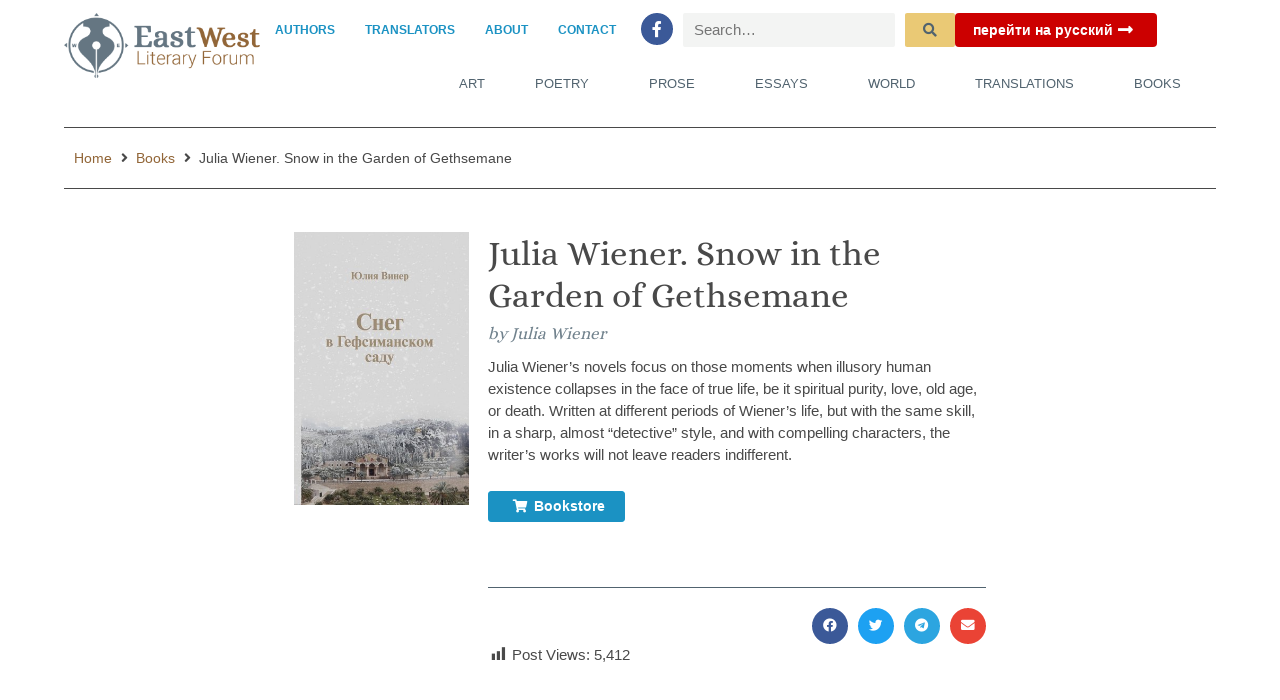

--- FILE ---
content_type: text/html; charset=UTF-8
request_url: https://eastwestliteraryforum.com/books/julia-wiener-snow-in-the-garden-of-gethsemane-a-narrative-and-a-little-play/
body_size: 30843
content:
<!doctype html>
<html lang="en-US" prefix="og: http://ogp.me/ns# fb: http://ogp.me/ns/fb#">
<head>
	<meta charset="UTF-8">
	<meta name="viewport" content="width=device-width, initial-scale=1">
	<link rel="profile" href="https://gmpg.org/xfn/11">
	<title>Julia Wiener. Snow in the Garden of Gethsemane &#8211; EastWest Literary Forum</title>
<meta name='robots' content='max-image-preview:large' />
<link rel="alternate" type="application/rss+xml" title="EastWest Literary Forum &raquo; Feed" href="https://eastwestliteraryforum.com/feed/" />
<link rel="alternate" type="application/rss+xml" title="EastWest Literary Forum &raquo; Comments Feed" href="https://eastwestliteraryforum.com/comments/feed/" />
<link rel="alternate" title="oEmbed (JSON)" type="application/json+oembed" href="https://eastwestliteraryforum.com/wp-json/oembed/1.0/embed?url=https%3A%2F%2Feastwestliteraryforum.com%2Fbooks%2Fjulia-wiener-snow-in-the-garden-of-gethsemane-a-narrative-and-a-little-play%2F" />
<link rel="alternate" title="oEmbed (XML)" type="text/xml+oembed" href="https://eastwestliteraryforum.com/wp-json/oembed/1.0/embed?url=https%3A%2F%2Feastwestliteraryforum.com%2Fbooks%2Fjulia-wiener-snow-in-the-garden-of-gethsemane-a-narrative-and-a-little-play%2F&#038;format=xml" />
<style id='wp-img-auto-sizes-contain-inline-css'>
img:is([sizes=auto i],[sizes^="auto," i]){contain-intrinsic-size:3000px 1500px}
/*# sourceURL=wp-img-auto-sizes-contain-inline-css */
</style>
<link rel='stylesheet' id='hello-elementor-theme-style-css' href='https://eastwestliteraryforum.com/wp-content/themes/hello-elementor/assets/css/theme.css?ver=3.4.5' media='all' />
<link rel='stylesheet' id='jet-menu-hello-css' href='https://eastwestliteraryforum.com/wp-content/plugins/jet-menu/integration/themes/hello-elementor/assets/css/style.css?ver=2.4.16' media='all' />
<link rel='stylesheet' id='dashicons-css' href='https://eastwestliteraryforum.com/wp-includes/css/dashicons.min.css?ver=6.9' media='all' />
<link rel='stylesheet' id='post-views-counter-frontend-css' href='https://eastwestliteraryforum.com/wp-content/plugins/post-views-counter/css/frontend.css?ver=1.7.0' media='all' />
<style id='wp-emoji-styles-inline-css'>

	img.wp-smiley, img.emoji {
		display: inline !important;
		border: none !important;
		box-shadow: none !important;
		height: 1em !important;
		width: 1em !important;
		margin: 0 0.07em !important;
		vertical-align: -0.1em !important;
		background: none !important;
		padding: 0 !important;
	}
/*# sourceURL=wp-emoji-styles-inline-css */
</style>
<link rel='stylesheet' id='wp-block-library-css' href='https://eastwestliteraryforum.com/wp-includes/css/dist/block-library/style.min.css?ver=6.9' media='all' />
<link rel='stylesheet' id='jet-engine-frontend-css' href='https://eastwestliteraryforum.com/wp-content/plugins/jet-engine/assets/css/frontend.css?ver=3.7.7' media='all' />
<style id='global-styles-inline-css'>
:root{--wp--preset--aspect-ratio--square: 1;--wp--preset--aspect-ratio--4-3: 4/3;--wp--preset--aspect-ratio--3-4: 3/4;--wp--preset--aspect-ratio--3-2: 3/2;--wp--preset--aspect-ratio--2-3: 2/3;--wp--preset--aspect-ratio--16-9: 16/9;--wp--preset--aspect-ratio--9-16: 9/16;--wp--preset--color--black: #000000;--wp--preset--color--cyan-bluish-gray: #abb8c3;--wp--preset--color--white: #ffffff;--wp--preset--color--pale-pink: #f78da7;--wp--preset--color--vivid-red: #cf2e2e;--wp--preset--color--luminous-vivid-orange: #ff6900;--wp--preset--color--luminous-vivid-amber: #fcb900;--wp--preset--color--light-green-cyan: #7bdcb5;--wp--preset--color--vivid-green-cyan: #00d084;--wp--preset--color--pale-cyan-blue: #8ed1fc;--wp--preset--color--vivid-cyan-blue: #0693e3;--wp--preset--color--vivid-purple: #9b51e0;--wp--preset--gradient--vivid-cyan-blue-to-vivid-purple: linear-gradient(135deg,rgb(6,147,227) 0%,rgb(155,81,224) 100%);--wp--preset--gradient--light-green-cyan-to-vivid-green-cyan: linear-gradient(135deg,rgb(122,220,180) 0%,rgb(0,208,130) 100%);--wp--preset--gradient--luminous-vivid-amber-to-luminous-vivid-orange: linear-gradient(135deg,rgb(252,185,0) 0%,rgb(255,105,0) 100%);--wp--preset--gradient--luminous-vivid-orange-to-vivid-red: linear-gradient(135deg,rgb(255,105,0) 0%,rgb(207,46,46) 100%);--wp--preset--gradient--very-light-gray-to-cyan-bluish-gray: linear-gradient(135deg,rgb(238,238,238) 0%,rgb(169,184,195) 100%);--wp--preset--gradient--cool-to-warm-spectrum: linear-gradient(135deg,rgb(74,234,220) 0%,rgb(151,120,209) 20%,rgb(207,42,186) 40%,rgb(238,44,130) 60%,rgb(251,105,98) 80%,rgb(254,248,76) 100%);--wp--preset--gradient--blush-light-purple: linear-gradient(135deg,rgb(255,206,236) 0%,rgb(152,150,240) 100%);--wp--preset--gradient--blush-bordeaux: linear-gradient(135deg,rgb(254,205,165) 0%,rgb(254,45,45) 50%,rgb(107,0,62) 100%);--wp--preset--gradient--luminous-dusk: linear-gradient(135deg,rgb(255,203,112) 0%,rgb(199,81,192) 50%,rgb(65,88,208) 100%);--wp--preset--gradient--pale-ocean: linear-gradient(135deg,rgb(255,245,203) 0%,rgb(182,227,212) 50%,rgb(51,167,181) 100%);--wp--preset--gradient--electric-grass: linear-gradient(135deg,rgb(202,248,128) 0%,rgb(113,206,126) 100%);--wp--preset--gradient--midnight: linear-gradient(135deg,rgb(2,3,129) 0%,rgb(40,116,252) 100%);--wp--preset--font-size--small: 13px;--wp--preset--font-size--medium: 20px;--wp--preset--font-size--large: 36px;--wp--preset--font-size--x-large: 42px;--wp--preset--spacing--20: 0.44rem;--wp--preset--spacing--30: 0.67rem;--wp--preset--spacing--40: 1rem;--wp--preset--spacing--50: 1.5rem;--wp--preset--spacing--60: 2.25rem;--wp--preset--spacing--70: 3.38rem;--wp--preset--spacing--80: 5.06rem;--wp--preset--shadow--natural: 6px 6px 9px rgba(0, 0, 0, 0.2);--wp--preset--shadow--deep: 12px 12px 50px rgba(0, 0, 0, 0.4);--wp--preset--shadow--sharp: 6px 6px 0px rgba(0, 0, 0, 0.2);--wp--preset--shadow--outlined: 6px 6px 0px -3px rgb(255, 255, 255), 6px 6px rgb(0, 0, 0);--wp--preset--shadow--crisp: 6px 6px 0px rgb(0, 0, 0);}:root { --wp--style--global--content-size: 800px;--wp--style--global--wide-size: 1200px; }:where(body) { margin: 0; }.wp-site-blocks > .alignleft { float: left; margin-right: 2em; }.wp-site-blocks > .alignright { float: right; margin-left: 2em; }.wp-site-blocks > .aligncenter { justify-content: center; margin-left: auto; margin-right: auto; }:where(.wp-site-blocks) > * { margin-block-start: 24px; margin-block-end: 0; }:where(.wp-site-blocks) > :first-child { margin-block-start: 0; }:where(.wp-site-blocks) > :last-child { margin-block-end: 0; }:root { --wp--style--block-gap: 24px; }:root :where(.is-layout-flow) > :first-child{margin-block-start: 0;}:root :where(.is-layout-flow) > :last-child{margin-block-end: 0;}:root :where(.is-layout-flow) > *{margin-block-start: 24px;margin-block-end: 0;}:root :where(.is-layout-constrained) > :first-child{margin-block-start: 0;}:root :where(.is-layout-constrained) > :last-child{margin-block-end: 0;}:root :where(.is-layout-constrained) > *{margin-block-start: 24px;margin-block-end: 0;}:root :where(.is-layout-flex){gap: 24px;}:root :where(.is-layout-grid){gap: 24px;}.is-layout-flow > .alignleft{float: left;margin-inline-start: 0;margin-inline-end: 2em;}.is-layout-flow > .alignright{float: right;margin-inline-start: 2em;margin-inline-end: 0;}.is-layout-flow > .aligncenter{margin-left: auto !important;margin-right: auto !important;}.is-layout-constrained > .alignleft{float: left;margin-inline-start: 0;margin-inline-end: 2em;}.is-layout-constrained > .alignright{float: right;margin-inline-start: 2em;margin-inline-end: 0;}.is-layout-constrained > .aligncenter{margin-left: auto !important;margin-right: auto !important;}.is-layout-constrained > :where(:not(.alignleft):not(.alignright):not(.alignfull)){max-width: var(--wp--style--global--content-size);margin-left: auto !important;margin-right: auto !important;}.is-layout-constrained > .alignwide{max-width: var(--wp--style--global--wide-size);}body .is-layout-flex{display: flex;}.is-layout-flex{flex-wrap: wrap;align-items: center;}.is-layout-flex > :is(*, div){margin: 0;}body .is-layout-grid{display: grid;}.is-layout-grid > :is(*, div){margin: 0;}body{padding-top: 0px;padding-right: 0px;padding-bottom: 0px;padding-left: 0px;}a:where(:not(.wp-element-button)){text-decoration: underline;}:root :where(.wp-element-button, .wp-block-button__link){background-color: #32373c;border-width: 0;color: #fff;font-family: inherit;font-size: inherit;font-style: inherit;font-weight: inherit;letter-spacing: inherit;line-height: inherit;padding-top: calc(0.667em + 2px);padding-right: calc(1.333em + 2px);padding-bottom: calc(0.667em + 2px);padding-left: calc(1.333em + 2px);text-decoration: none;text-transform: inherit;}.has-black-color{color: var(--wp--preset--color--black) !important;}.has-cyan-bluish-gray-color{color: var(--wp--preset--color--cyan-bluish-gray) !important;}.has-white-color{color: var(--wp--preset--color--white) !important;}.has-pale-pink-color{color: var(--wp--preset--color--pale-pink) !important;}.has-vivid-red-color{color: var(--wp--preset--color--vivid-red) !important;}.has-luminous-vivid-orange-color{color: var(--wp--preset--color--luminous-vivid-orange) !important;}.has-luminous-vivid-amber-color{color: var(--wp--preset--color--luminous-vivid-amber) !important;}.has-light-green-cyan-color{color: var(--wp--preset--color--light-green-cyan) !important;}.has-vivid-green-cyan-color{color: var(--wp--preset--color--vivid-green-cyan) !important;}.has-pale-cyan-blue-color{color: var(--wp--preset--color--pale-cyan-blue) !important;}.has-vivid-cyan-blue-color{color: var(--wp--preset--color--vivid-cyan-blue) !important;}.has-vivid-purple-color{color: var(--wp--preset--color--vivid-purple) !important;}.has-black-background-color{background-color: var(--wp--preset--color--black) !important;}.has-cyan-bluish-gray-background-color{background-color: var(--wp--preset--color--cyan-bluish-gray) !important;}.has-white-background-color{background-color: var(--wp--preset--color--white) !important;}.has-pale-pink-background-color{background-color: var(--wp--preset--color--pale-pink) !important;}.has-vivid-red-background-color{background-color: var(--wp--preset--color--vivid-red) !important;}.has-luminous-vivid-orange-background-color{background-color: var(--wp--preset--color--luminous-vivid-orange) !important;}.has-luminous-vivid-amber-background-color{background-color: var(--wp--preset--color--luminous-vivid-amber) !important;}.has-light-green-cyan-background-color{background-color: var(--wp--preset--color--light-green-cyan) !important;}.has-vivid-green-cyan-background-color{background-color: var(--wp--preset--color--vivid-green-cyan) !important;}.has-pale-cyan-blue-background-color{background-color: var(--wp--preset--color--pale-cyan-blue) !important;}.has-vivid-cyan-blue-background-color{background-color: var(--wp--preset--color--vivid-cyan-blue) !important;}.has-vivid-purple-background-color{background-color: var(--wp--preset--color--vivid-purple) !important;}.has-black-border-color{border-color: var(--wp--preset--color--black) !important;}.has-cyan-bluish-gray-border-color{border-color: var(--wp--preset--color--cyan-bluish-gray) !important;}.has-white-border-color{border-color: var(--wp--preset--color--white) !important;}.has-pale-pink-border-color{border-color: var(--wp--preset--color--pale-pink) !important;}.has-vivid-red-border-color{border-color: var(--wp--preset--color--vivid-red) !important;}.has-luminous-vivid-orange-border-color{border-color: var(--wp--preset--color--luminous-vivid-orange) !important;}.has-luminous-vivid-amber-border-color{border-color: var(--wp--preset--color--luminous-vivid-amber) !important;}.has-light-green-cyan-border-color{border-color: var(--wp--preset--color--light-green-cyan) !important;}.has-vivid-green-cyan-border-color{border-color: var(--wp--preset--color--vivid-green-cyan) !important;}.has-pale-cyan-blue-border-color{border-color: var(--wp--preset--color--pale-cyan-blue) !important;}.has-vivid-cyan-blue-border-color{border-color: var(--wp--preset--color--vivid-cyan-blue) !important;}.has-vivid-purple-border-color{border-color: var(--wp--preset--color--vivid-purple) !important;}.has-vivid-cyan-blue-to-vivid-purple-gradient-background{background: var(--wp--preset--gradient--vivid-cyan-blue-to-vivid-purple) !important;}.has-light-green-cyan-to-vivid-green-cyan-gradient-background{background: var(--wp--preset--gradient--light-green-cyan-to-vivid-green-cyan) !important;}.has-luminous-vivid-amber-to-luminous-vivid-orange-gradient-background{background: var(--wp--preset--gradient--luminous-vivid-amber-to-luminous-vivid-orange) !important;}.has-luminous-vivid-orange-to-vivid-red-gradient-background{background: var(--wp--preset--gradient--luminous-vivid-orange-to-vivid-red) !important;}.has-very-light-gray-to-cyan-bluish-gray-gradient-background{background: var(--wp--preset--gradient--very-light-gray-to-cyan-bluish-gray) !important;}.has-cool-to-warm-spectrum-gradient-background{background: var(--wp--preset--gradient--cool-to-warm-spectrum) !important;}.has-blush-light-purple-gradient-background{background: var(--wp--preset--gradient--blush-light-purple) !important;}.has-blush-bordeaux-gradient-background{background: var(--wp--preset--gradient--blush-bordeaux) !important;}.has-luminous-dusk-gradient-background{background: var(--wp--preset--gradient--luminous-dusk) !important;}.has-pale-ocean-gradient-background{background: var(--wp--preset--gradient--pale-ocean) !important;}.has-electric-grass-gradient-background{background: var(--wp--preset--gradient--electric-grass) !important;}.has-midnight-gradient-background{background: var(--wp--preset--gradient--midnight) !important;}.has-small-font-size{font-size: var(--wp--preset--font-size--small) !important;}.has-medium-font-size{font-size: var(--wp--preset--font-size--medium) !important;}.has-large-font-size{font-size: var(--wp--preset--font-size--large) !important;}.has-x-large-font-size{font-size: var(--wp--preset--font-size--x-large) !important;}
:root :where(.wp-block-pullquote){font-size: 1.5em;line-height: 1.6;}
/*# sourceURL=global-styles-inline-css */
</style>
<link rel='stylesheet' id='hello-elementor-css' href='https://eastwestliteraryforum.com/wp-content/themes/hello-elementor/assets/css/reset.css?ver=3.4.5' media='all' />
<link rel='stylesheet' id='hello-elementor-header-footer-css' href='https://eastwestliteraryforum.com/wp-content/themes/hello-elementor/assets/css/header-footer.css?ver=3.4.5' media='all' />
<link rel='stylesheet' id='jet-menu-public-styles-css' href='https://eastwestliteraryforum.com/wp-content/plugins/jet-menu/assets/public/css/public.css?ver=2.4.16' media='all' />
<link rel='stylesheet' id='jet-menu-general-css' href='https://eastwestliteraryforum.com/wp-content/uploads/jet-menu/jet-menu-general.css?ver=1620087436' media='all' />
<link rel='stylesheet' id='jet-popup-frontend-css' href='https://eastwestliteraryforum.com/wp-content/plugins/jet-popup/assets/css/jet-popup-frontend.css?ver=2.0.19' media='all' />
<link rel='stylesheet' id='elementor-frontend-css' href='https://eastwestliteraryforum.com/wp-content/plugins/elementor/assets/css/frontend.min.css?ver=3.34.1' media='all' />
<style id='elementor-frontend-inline-css'>
.elementor-kit-660{--e-global-color-primary:#51636F;--e-global-color-secondary:#926638;--e-global-color-text:#494949;--e-global-color-accent:#CA7D3E;--e-global-color-42f7851:#EAC975;--e-global-color-d6ff5d0:#DDD4C3;--e-global-color-50c27d8:#F3F4F3;--e-global-color-66190ed:#1B92C3;--e-global-color-87a8ca1:#FFFFFF;--e-global-color-5e20491:#1B92C3;--e-global-color-3ef2cd7:#1C303F;--e-global-color-212fb33:#1E3748;--e-global-color-553a07f:#71828D;--e-global-color-bb1099d:#35CCFE;--e-global-color-6f6b884:#35EEFE;--e-global-color-3837bf5:#CC0000;--e-global-color-1064e89:#FF6208;--e-global-color-2d9a416:#9F9F9F;--e-global-typography-primary-font-family:"Alice";--e-global-typography-primary-font-size:23px;--e-global-typography-primary-font-weight:500;--e-global-typography-primary-line-height:1.2em;--e-global-typography-secondary-font-family:"Roboto";--e-global-typography-secondary-font-weight:400;--e-global-typography-secondary-text-transform:uppercase;--e-global-typography-text-font-family:"Roboto";--e-global-typography-text-font-size:15px;--e-global-typography-text-font-weight:400;--e-global-typography-accent-font-family:"Roboto";--e-global-typography-accent-font-size:15px;--e-global-typography-accent-font-weight:500;--e-global-typography-accent-font-style:italic;--e-global-typography-019c2ab-font-family:"Roboto";--e-global-typography-019c2ab-font-size:17px;--e-global-typography-019c2ab-font-weight:700;--e-global-typography-019c2ab-text-transform:uppercase;--e-global-typography-0eb9a2c-font-family:"Roboto";--e-global-typography-0eb9a2c-font-size:15px;--e-global-typography-0eb9a2c-font-weight:600;--e-global-typography-015db26-font-family:"Alice";--e-global-typography-015db26-font-size:20px;--e-global-typography-015db26-font-weight:500;--e-global-typography-015db26-line-height:1.2em;--e-global-typography-beda50b-font-family:"Alice";--e-global-typography-beda50b-font-size:36px;--e-global-typography-beda50b-font-weight:500;--e-global-typography-beda50b-line-height:1.2em;--e-global-typography-8a86332-font-family:"Alice";--e-global-typography-8a86332-font-size:22px;--e-global-typography-8a86332-font-weight:700;--e-global-typography-8a86332-line-height:1.2em;--e-global-typography-60a2622-font-family:"Alice";--e-global-typography-60a2622-font-size:25px;--e-global-typography-60a2622-font-weight:500;--e-global-typography-60a2622-line-height:1em;--e-global-typography-9159d5b-font-family:"Alice";--e-global-typography-9159d5b-font-size:20px;--e-global-typography-9159d5b-font-weight:500;--e-global-typography-9159d5b-line-height:1.2em;--e-global-typography-b0264a8-font-family:"Alice";--e-global-typography-b0264a8-font-size:1.5rem;--e-global-typography-b0264a8-font-weight:600;--e-global-typography-b0264a8-line-height:1.3em;color:var( --e-global-color-text );font-family:var( --e-global-typography-text-font-family ), Sans-serif;font-size:var( --e-global-typography-text-font-size );font-weight:var( --e-global-typography-text-font-weight );}.elementor-kit-660 button,.elementor-kit-660 input[type="button"],.elementor-kit-660 input[type="submit"],.elementor-kit-660 .elementor-button{background-color:var( --e-global-color-42f7851 );font-family:var( --e-global-typography-secondary-font-family ), Sans-serif;font-weight:var( --e-global-typography-secondary-font-weight );text-transform:var( --e-global-typography-secondary-text-transform );color:var( --e-global-color-primary );}.elementor-kit-660 e-page-transition{background-color:#FFBC7D;}.elementor-kit-660 a{color:var( --e-global-color-secondary );}.elementor-kit-660 a:hover{color:var( --e-global-color-primary );}.elementor-kit-660 h1{color:#2E3741;font-family:var( --e-global-typography-019c2ab-font-family ), Sans-serif;font-size:var( --e-global-typography-019c2ab-font-size );font-weight:var( --e-global-typography-019c2ab-font-weight );text-transform:var( --e-global-typography-019c2ab-text-transform );}.elementor-kit-660 h2{color:var( --e-global-color-87a8ca1 );font-family:"Roboto", Sans-serif;font-size:17px;font-weight:700;text-transform:uppercase;line-height:1.3em;}.elementor-kit-660 h3{color:var( --e-global-color-text );font-family:var( --e-global-typography-b0264a8-font-family ), Sans-serif;font-size:var( --e-global-typography-b0264a8-font-size );font-weight:var( --e-global-typography-b0264a8-font-weight );line-height:var( --e-global-typography-b0264a8-line-height );}.elementor-kit-660 h4{color:#2E3741;font-family:"Roboto", Sans-serif;font-size:18px;font-weight:500;line-height:21px;letter-spacing:0px;}.elementor-kit-660 h5{color:#737E89;font-size:16px;font-weight:400;line-height:26px;}.elementor-kit-660 h6{color:#737E89;font-family:"Poppins", Sans-serif;font-size:14px;font-weight:400;line-height:22px;}.elementor-section.elementor-section-boxed > .elementor-container{max-width:1500px;}.e-con{--container-max-width:1500px;}.elementor-widget:not(:last-child){margin-block-end:0px;}.elementor-element{--widgets-spacing:0px 0px;--widgets-spacing-row:0px;--widgets-spacing-column:0px;}{}h1.entry-title{display:var(--page-title-display);}.elementor-lightbox{--lightbox-text-color:var( --e-global-color-50c27d8 );}@media(max-width:1024px){.elementor-kit-660{font-size:var( --e-global-typography-text-font-size );}.elementor-kit-660 h1{font-size:var( --e-global-typography-019c2ab-font-size );}.elementor-kit-660 h3{font-size:var( --e-global-typography-b0264a8-font-size );line-height:var( --e-global-typography-b0264a8-line-height );}.elementor-section.elementor-section-boxed > .elementor-container{max-width:1024px;}.e-con{--container-max-width:1024px;}}@media(max-width:767px){.elementor-kit-660{--e-global-typography-60a2622-font-size:18px;font-size:var( --e-global-typography-text-font-size );}.elementor-kit-660 h1{font-size:var( --e-global-typography-019c2ab-font-size );}.elementor-kit-660 h3{font-size:var( --e-global-typography-b0264a8-font-size );line-height:var( --e-global-typography-b0264a8-line-height );}.elementor-kit-660 h4{font-size:16px;line-height:18px;}.elementor-section.elementor-section-boxed > .elementor-container{max-width:767px;}.e-con{--container-max-width:767px;}}/* Start Custom Fonts CSS */@font-face {
	font-family: 'Alice';
	font-display: auto;
	src: url('https://eastwestliteraryforum.com/wp-content/uploads/2025/06/Alice-Regular.ttf') format('truetype');
}
/* End Custom Fonts CSS */
.elementor-9403 .elementor-element.elementor-element-ff74edc{--display:flex;--min-height:100px;--flex-direction:row;--container-widget-width:calc( ( 1 - var( --container-widget-flex-grow ) ) * 100% );--container-widget-height:100%;--container-widget-flex-grow:1;--container-widget-align-self:stretch;--flex-wrap-mobile:wrap;--justify-content:space-between;--align-items:center;--gap:0px 0px;--row-gap:0px;--column-gap:0px;--margin-top:0%;--margin-bottom:0%;--margin-left:0%;--margin-right:0%;--padding-top:1%;--padding-bottom:1%;--padding-left:5%;--padding-right:5%;--z-index:5;}.elementor-9403 .elementor-element.elementor-element-ff74edc:not(.elementor-motion-effects-element-type-background), .elementor-9403 .elementor-element.elementor-element-ff74edc > .elementor-motion-effects-container > .elementor-motion-effects-layer{background-color:#ffffff;}.elementor-9403 .elementor-element.elementor-element-ff74edc .elementor-repeater-item-e2d1715.jet-parallax-section__layout .jet-parallax-section__image{background-size:auto;}.elementor-9403 .elementor-element.elementor-element-9b3c459{--display:flex;--justify-content:center;--margin-top:0px;--margin-bottom:0px;--margin-left:0px;--margin-right:0px;--padding-top:0%;--padding-bottom:0%;--padding-left:0%;--padding-right:0%;}.elementor-9403 .elementor-element.elementor-element-db494f7{width:100%;max-width:100%;align-self:center;text-align:start;}.elementor-9403 .elementor-element.elementor-element-db494f7 > .elementor-widget-container{margin:0px 0px 0px 0px;padding:0px 0px 0px 0px;}.elementor-9403 .elementor-element.elementor-element-db494f7 img{width:100%;max-width:100%;}.elementor-9403 .elementor-element.elementor-element-3b2564f{--display:flex;--justify-content:center;--margin-top:0px;--margin-bottom:0px;--margin-left:0px;--margin-right:0px;--padding-top:0px;--padding-bottom:0px;--padding-left:0px;--padding-right:0px;}.elementor-9403 .elementor-element.elementor-element-e185800{--display:flex;--flex-direction:row;--container-widget-width:calc( ( 1 - var( --container-widget-flex-grow ) ) * 100% );--container-widget-height:100%;--container-widget-flex-grow:1;--container-widget-align-self:stretch;--flex-wrap-mobile:wrap;--justify-content:flex-end;--align-items:center;--gap:0px 15px;--row-gap:0px;--column-gap:15px;--padding-top:0px;--padding-bottom:8px;--padding-left:0px;--padding-right:0px;}.elementor-9403 .elementor-element.elementor-element-e185800 .elementor-repeater-item-ff40e64.jet-parallax-section__layout .jet-parallax-section__image{background-size:auto;}.elementor-9403 .elementor-element.elementor-element-f7c81cf .jet-nav--horizontal{justify-content:flex-end;text-align:right;}.elementor-9403 .elementor-element.elementor-element-f7c81cf .jet-nav--vertical .menu-item-link-top{justify-content:flex-end;text-align:right;}.elementor-9403 .elementor-element.elementor-element-f7c81cf .jet-nav--vertical-sub-bottom .menu-item-link-sub{justify-content:flex-end;text-align:right;}.elementor-9403 .elementor-element.elementor-element-f7c81cf .jet-mobile-menu.jet-mobile-menu-trigger-active .menu-item-link{justify-content:flex-end;text-align:right;}.elementor-9403 .elementor-element.elementor-element-f7c81cf > .elementor-widget-container{margin:0px 0px 0px 0px;padding:0px 0px 0px 0px;}.elementor-9403 .elementor-element.elementor-element-f7c81cf.elementor-element{--align-self:center;}body:not(.rtl) .elementor-9403 .elementor-element.elementor-element-f7c81cf .jet-nav--horizontal .jet-nav__sub{text-align:left;}body.rtl .elementor-9403 .elementor-element.elementor-element-f7c81cf .jet-nav--horizontal .jet-nav__sub{text-align:right;}.elementor-9403 .elementor-element.elementor-element-f7c81cf .menu-item-link-top{color:var( --e-global-color-66190ed );padding:0px 15px 0px 15px;}.elementor-9403 .elementor-element.elementor-element-f7c81cf .menu-item-link-top .jet-nav-link-text{font-family:"Roboto", Sans-serif;font-size:12px;font-weight:600;text-transform:uppercase;}.elementor-9403 .elementor-element.elementor-element-f7c81cf .menu-item:hover > .menu-item-link-top{color:var( --e-global-color-5e20491 );}.elementor-9403 .elementor-element.elementor-element-f7c81cf .menu-item.current-menu-item .menu-item-link-top{color:var( --e-global-color-5e20491 );}.elementor-9403 .elementor-element.elementor-element-f7c81cf .jet-nav > .jet-nav__item{margin:0px 0px 0px 0px;}.elementor-9403 .elementor-element.elementor-element-a209093{--grid-template-columns:repeat(0, auto);--icon-size:16px;--grid-column-gap:22px;--grid-row-gap:0px;}.elementor-9403 .elementor-element.elementor-element-a209093 .elementor-widget-container{text-align:center;}.elementor-9403 .elementor-element.elementor-element-a209093 > .elementor-widget-container{margin:0px 10px 0px 10px;padding:0px 0px 0px 0px;}.elementor-9403 .elementor-element.elementor-element-a209093 .elementor-social-icon{--icon-padding:0.5em;}.elementor-9403 .elementor-element.elementor-element-28f87ad > .elementor-widget-container{margin:0px 0px 0px 0px;padding:0px 0px 0px 0px;}.elementor-9403 .elementor-element.elementor-element-28f87ad .jet-search__field{font-family:var( --e-global-typography-text-font-family ), Sans-serif;font-size:var( --e-global-typography-text-font-size );font-weight:var( --e-global-typography-text-font-weight );background-color:var( --e-global-color-50c27d8 );padding:4px 9px 4px 9px;border-style:solid;border-width:2px 2px 2px 2px;border-color:var( --e-global-color-50c27d8 );border-radius:2px 2px 2px 2px;}.elementor-9403 .elementor-element.elementor-element-28f87ad .jet-search__submit-icon{font-size:14px;}.elementor-9403 .elementor-element.elementor-element-28f87ad .jet-search__submit:hover{background-color:var( --e-global-color-1064e89 );color:var( --e-global-color-87a8ca1 );border-color:var( --e-global-color-1064e89 );}.elementor-9403 .elementor-element.elementor-element-28f87ad .jet-search__submit{border-style:solid;border-width:2px 2px 2px 2px;border-color:var( --e-global-color-42f7851 );border-radius:2px 2px 2px 2px;}.elementor-9403 .elementor-element.elementor-element-28f87ad .jet-search__form{border-radius:0px 0px 0px 0px;}.elementor-9403 .elementor-element.elementor-element-5c23236 .jet-button__plane-normal{background-color:var( --e-global-color-3837bf5 );}.elementor-9403 .elementor-element.elementor-element-5c23236 .jet-button__plane-hover{background-color:var( --e-global-color-1064e89 );}.elementor-9403 .elementor-element.elementor-element-5c23236 > .elementor-widget-container{margin:0px 0px 0px 0px;padding:0px 0px 0px 0px;}.elementor-9403 .elementor-element.elementor-element-5c23236 .jet-button__container{justify-content:flex-end;}.elementor-9403 .elementor-element.elementor-element-5c23236 .jet-button__instance{margin:0px 0px 0px 0px;}.elementor-9403 .elementor-element.elementor-element-5c23236 .jet-button__state-normal{padding:9px 18px 9px 18px;}.elementor-9403 .elementor-element.elementor-element-5c23236 .jet-button__state-hover{padding:9px 18px 9px 18px;}.elementor-9403 .elementor-element.elementor-element-5c23236 .jet-button__state-normal .jet-button__icon{font-size:17px;width:20px;height:10px;}.elementor-9403 .elementor-element.elementor-element-5c23236 .jet-button__state-hover .jet-button__icon{font-size:17px;width:20px;height:10px;}.elementor-9403 .elementor-element.elementor-element-5c23236 .jet-button__state-normal .jet-button__label{text-align:center;margin:0px 0px 0px 0px;color:var( --e-global-color-87a8ca1 );}.elementor-9403 .elementor-element.elementor-element-5c23236 .jet-button__state-hover .jet-button__label{text-align:center;margin:0px 0px 0px 0px;color:var( --e-global-color-87a8ca1 );}.elementor-9403 .elementor-element.elementor-element-5c23236  .jet-button__state-normal .jet-button__label{font-family:"Roboto", Sans-serif;font-size:14px;font-weight:600;line-height:1em;}.elementor-9403 .elementor-element.elementor-element-5c23236  .jet-button__state-hover .jet-button__label{font-family:"Roboto", Sans-serif;font-size:14px;font-weight:600;line-height:1em;}.elementor-9403 .elementor-element.elementor-element-6bffbde > .elementor-widget-container{margin:0px 0px 0px 0px;padding:10px 0px 0px 0px;}.elementor-9403 .elementor-element.elementor-element-6bffbde .elementor-menu-toggle{margin-left:auto;background-color:rgba(0,0,0,0);border-width:0px;border-radius:0px;}.elementor-9403 .elementor-element.elementor-element-6bffbde .elementor-nav-menu .elementor-item{font-size:13px;font-weight:500;text-transform:uppercase;line-height:0.6em;}.elementor-9403 .elementor-element.elementor-element-6bffbde .elementor-nav-menu--main .elementor-item{color:var( --e-global-color-primary );fill:var( --e-global-color-primary );padding-left:0px;padding-right:0px;padding-top:15px;padding-bottom:15px;}.elementor-9403 .elementor-element.elementor-element-6bffbde .elementor-nav-menu--main .elementor-item:hover,
					.elementor-9403 .elementor-element.elementor-element-6bffbde .elementor-nav-menu--main .elementor-item.elementor-item-active,
					.elementor-9403 .elementor-element.elementor-element-6bffbde .elementor-nav-menu--main .elementor-item.highlighted,
					.elementor-9403 .elementor-element.elementor-element-6bffbde .elementor-nav-menu--main .elementor-item:focus{color:var( --e-global-color-accent );fill:var( --e-global-color-accent );}.elementor-9403 .elementor-element.elementor-element-6bffbde .elementor-nav-menu--main:not(.e--pointer-framed) .elementor-item:before,
					.elementor-9403 .elementor-element.elementor-element-6bffbde .elementor-nav-menu--main:not(.e--pointer-framed) .elementor-item:after{background-color:var( --e-global-color-accent );}.elementor-9403 .elementor-element.elementor-element-6bffbde .e--pointer-framed .elementor-item:before,
					.elementor-9403 .elementor-element.elementor-element-6bffbde .e--pointer-framed .elementor-item:after{border-color:var( --e-global-color-accent );}.elementor-9403 .elementor-element.elementor-element-6bffbde .elementor-nav-menu--main .elementor-item.elementor-item-active{color:var( --e-global-color-secondary );}.elementor-9403 .elementor-element.elementor-element-6bffbde .elementor-nav-menu--main:not(.e--pointer-framed) .elementor-item.elementor-item-active:before,
					.elementor-9403 .elementor-element.elementor-element-6bffbde .elementor-nav-menu--main:not(.e--pointer-framed) .elementor-item.elementor-item-active:after{background-color:var( --e-global-color-secondary );}.elementor-9403 .elementor-element.elementor-element-6bffbde .e--pointer-framed .elementor-item.elementor-item-active:before,
					.elementor-9403 .elementor-element.elementor-element-6bffbde .e--pointer-framed .elementor-item.elementor-item-active:after{border-color:var( --e-global-color-secondary );}.elementor-9403 .elementor-element.elementor-element-6bffbde .e--pointer-framed .elementor-item:before{border-width:3px;}.elementor-9403 .elementor-element.elementor-element-6bffbde .e--pointer-framed.e--animation-draw .elementor-item:before{border-width:0 0 3px 3px;}.elementor-9403 .elementor-element.elementor-element-6bffbde .e--pointer-framed.e--animation-draw .elementor-item:after{border-width:3px 3px 0 0;}.elementor-9403 .elementor-element.elementor-element-6bffbde .e--pointer-framed.e--animation-corners .elementor-item:before{border-width:3px 0 0 3px;}.elementor-9403 .elementor-element.elementor-element-6bffbde .e--pointer-framed.e--animation-corners .elementor-item:after{border-width:0 3px 3px 0;}.elementor-9403 .elementor-element.elementor-element-6bffbde .e--pointer-underline .elementor-item:after,
					 .elementor-9403 .elementor-element.elementor-element-6bffbde .e--pointer-overline .elementor-item:before,
					 .elementor-9403 .elementor-element.elementor-element-6bffbde .e--pointer-double-line .elementor-item:before,
					 .elementor-9403 .elementor-element.elementor-element-6bffbde .e--pointer-double-line .elementor-item:after{height:3px;}.elementor-9403 .elementor-element.elementor-element-6bffbde{--e-nav-menu-horizontal-menu-item-margin:calc( 50px / 2 );--nav-menu-icon-size:30px;}.elementor-9403 .elementor-element.elementor-element-6bffbde .elementor-nav-menu--main:not(.elementor-nav-menu--layout-horizontal) .elementor-nav-menu > li:not(:last-child){margin-bottom:50px;}.elementor-9403 .elementor-element.elementor-element-6bffbde .elementor-nav-menu--dropdown a, .elementor-9403 .elementor-element.elementor-element-6bffbde .elementor-menu-toggle{color:var( --e-global-color-primary );fill:var( --e-global-color-primary );}.elementor-9403 .elementor-element.elementor-element-6bffbde .elementor-nav-menu--dropdown{background-color:#f2f2f2;border-radius:0px 0px 0px 0px;}.elementor-9403 .elementor-element.elementor-element-6bffbde .elementor-nav-menu--dropdown a:hover,
					.elementor-9403 .elementor-element.elementor-element-6bffbde .elementor-nav-menu--dropdown a:focus,
					.elementor-9403 .elementor-element.elementor-element-6bffbde .elementor-nav-menu--dropdown a.elementor-item-active,
					.elementor-9403 .elementor-element.elementor-element-6bffbde .elementor-nav-menu--dropdown a.highlighted,
					.elementor-9403 .elementor-element.elementor-element-6bffbde .elementor-menu-toggle:hover,
					.elementor-9403 .elementor-element.elementor-element-6bffbde .elementor-menu-toggle:focus{color:var( --e-global-color-accent );}.elementor-9403 .elementor-element.elementor-element-6bffbde .elementor-nav-menu--dropdown a:hover,
					.elementor-9403 .elementor-element.elementor-element-6bffbde .elementor-nav-menu--dropdown a:focus,
					.elementor-9403 .elementor-element.elementor-element-6bffbde .elementor-nav-menu--dropdown a.elementor-item-active,
					.elementor-9403 .elementor-element.elementor-element-6bffbde .elementor-nav-menu--dropdown a.highlighted{background-color:#ededed;}.elementor-9403 .elementor-element.elementor-element-6bffbde .elementor-nav-menu--dropdown .elementor-item, .elementor-9403 .elementor-element.elementor-element-6bffbde .elementor-nav-menu--dropdown  .elementor-sub-item{font-size:13px;font-weight:500;text-transform:uppercase;}.elementor-9403 .elementor-element.elementor-element-6bffbde .elementor-nav-menu--dropdown li:first-child a{border-top-left-radius:0px;border-top-right-radius:0px;}.elementor-9403 .elementor-element.elementor-element-6bffbde .elementor-nav-menu--dropdown li:last-child a{border-bottom-right-radius:0px;border-bottom-left-radius:0px;}.elementor-9403 .elementor-element.elementor-element-6bffbde .elementor-nav-menu--dropdown a{padding-left:20px;padding-right:20px;padding-top:10px;padding-bottom:10px;}.elementor-9403 .elementor-element.elementor-element-6bffbde .elementor-nav-menu--dropdown li:not(:last-child){border-style:solid;border-color:var( --e-global-color-primary );border-bottom-width:1px;}.elementor-9403 .elementor-element.elementor-element-6bffbde div.elementor-menu-toggle{color:#000000;}.elementor-9403 .elementor-element.elementor-element-6bffbde div.elementor-menu-toggle svg{fill:#000000;}.elementor-9403 .elementor-element.elementor-element-6bffbde div.elementor-menu-toggle:hover, .elementor-9403 .elementor-element.elementor-element-6bffbde div.elementor-menu-toggle:focus{color:#39c7ce;}.elementor-9403 .elementor-element.elementor-element-6bffbde div.elementor-menu-toggle:hover svg, .elementor-9403 .elementor-element.elementor-element-6bffbde div.elementor-menu-toggle:focus svg{fill:#39c7ce;}.elementor-9403 .elementor-element.elementor-element-91b9299{--display:flex;--min-height:100px;--flex-direction:row;--container-widget-width:calc( ( 1 - var( --container-widget-flex-grow ) ) * 100% );--container-widget-height:100%;--container-widget-flex-grow:1;--container-widget-align-self:stretch;--flex-wrap-mobile:wrap;--align-items:stretch;--gap:0px 0px;--row-gap:0px;--column-gap:0px;--margin-top:0px;--margin-bottom:0px;--margin-left:0px;--margin-right:0px;--padding-top:1%;--padding-bottom:1%;--padding-left:5%;--padding-right:5%;--z-index:1;}.elementor-9403 .elementor-element.elementor-element-91b9299:not(.elementor-motion-effects-element-type-background), .elementor-9403 .elementor-element.elementor-element-91b9299 > .elementor-motion-effects-container > .elementor-motion-effects-layer{background-color:#ffffff;}.elementor-9403 .elementor-element.elementor-element-91b9299 .elementor-repeater-item-e2d1715.jet-parallax-section__layout .jet-parallax-section__image{background-size:auto;}.elementor-9403 .elementor-element.elementor-element-df7a89e > .elementor-widget-container{margin:0px 0px 0px 0px;padding:0px 0px 0px 0px;}.elementor-9403 .elementor-element.elementor-element-df7a89e.elementor-element{--flex-grow:0;--flex-shrink:0;}.elementor-9403 .elementor-element.elementor-element-df7a89e{text-align:start;}.elementor-9403 .elementor-element.elementor-element-df7a89e img{width:50%;}.elementor-9403 .elementor-element.elementor-element-cf438b5{--display:flex;--justify-content:center;}.elementor-9403 .elementor-element.elementor-element-8a16f38 .jet-button__plane-normal{background-color:var( --e-global-color-42f7851 );}.elementor-9403 .elementor-element.elementor-element-8a16f38 .jet-button__plane-hover{background-color:var( --e-global-color-1064e89 );}.elementor-9403 .elementor-element.elementor-element-8a16f38 .jet-button__container{justify-content:flex-start;}.elementor-9403 .elementor-element.elementor-element-8a16f38 .jet-button__state-normal .jet-button__icon{color:var( --e-global-color-text );border-radius:0px 0px 0px 0px;}.elementor-9403 .elementor-element.elementor-element-8a16f38 .jet-button__state-normal .jet-button__label{text-align:left;}.elementor-9403 .elementor-element.elementor-element-8a16f38 .jet-button__state-hover .jet-button__label{text-align:left;}.elementor-9403 .elementor-element.elementor-element-594509c > .elementor-widget-container{margin:0px 0px 0px 0px;padding:5px 0px 10px 0px;}.elementor-9403 .elementor-element.elementor-element-594509c .elementor-menu-toggle{margin-left:auto;background-color:rgba(0,0,0,0);border-width:0px;border-radius:0px;}.elementor-9403 .elementor-element.elementor-element-594509c .elementor-nav-menu .elementor-item{font-size:13px;font-weight:500;text-transform:uppercase;line-height:0.6em;}.elementor-9403 .elementor-element.elementor-element-594509c .elementor-nav-menu--main .elementor-item{color:var( --e-global-color-primary );fill:var( --e-global-color-primary );padding-left:20px;padding-right:20px;padding-top:20px;padding-bottom:20px;}.elementor-9403 .elementor-element.elementor-element-594509c .elementor-nav-menu--main .elementor-item:hover,
					.elementor-9403 .elementor-element.elementor-element-594509c .elementor-nav-menu--main .elementor-item.elementor-item-active,
					.elementor-9403 .elementor-element.elementor-element-594509c .elementor-nav-menu--main .elementor-item.highlighted,
					.elementor-9403 .elementor-element.elementor-element-594509c .elementor-nav-menu--main .elementor-item:focus{color:var( --e-global-color-accent );fill:var( --e-global-color-accent );}.elementor-9403 .elementor-element.elementor-element-594509c .elementor-nav-menu--main:not(.e--pointer-framed) .elementor-item:before,
					.elementor-9403 .elementor-element.elementor-element-594509c .elementor-nav-menu--main:not(.e--pointer-framed) .elementor-item:after{background-color:var( --e-global-color-accent );}.elementor-9403 .elementor-element.elementor-element-594509c .e--pointer-framed .elementor-item:before,
					.elementor-9403 .elementor-element.elementor-element-594509c .e--pointer-framed .elementor-item:after{border-color:var( --e-global-color-accent );}.elementor-9403 .elementor-element.elementor-element-594509c .elementor-nav-menu--main .elementor-item.elementor-item-active{color:var( --e-global-color-secondary );}.elementor-9403 .elementor-element.elementor-element-594509c .elementor-nav-menu--main:not(.e--pointer-framed) .elementor-item.elementor-item-active:before,
					.elementor-9403 .elementor-element.elementor-element-594509c .elementor-nav-menu--main:not(.e--pointer-framed) .elementor-item.elementor-item-active:after{background-color:var( --e-global-color-secondary );}.elementor-9403 .elementor-element.elementor-element-594509c .e--pointer-framed .elementor-item.elementor-item-active:before,
					.elementor-9403 .elementor-element.elementor-element-594509c .e--pointer-framed .elementor-item.elementor-item-active:after{border-color:var( --e-global-color-secondary );}.elementor-9403 .elementor-element.elementor-element-594509c .e--pointer-framed .elementor-item:before{border-width:3px;}.elementor-9403 .elementor-element.elementor-element-594509c .e--pointer-framed.e--animation-draw .elementor-item:before{border-width:0 0 3px 3px;}.elementor-9403 .elementor-element.elementor-element-594509c .e--pointer-framed.e--animation-draw .elementor-item:after{border-width:3px 3px 0 0;}.elementor-9403 .elementor-element.elementor-element-594509c .e--pointer-framed.e--animation-corners .elementor-item:before{border-width:3px 0 0 3px;}.elementor-9403 .elementor-element.elementor-element-594509c .e--pointer-framed.e--animation-corners .elementor-item:after{border-width:0 3px 3px 0;}.elementor-9403 .elementor-element.elementor-element-594509c .e--pointer-underline .elementor-item:after,
					 .elementor-9403 .elementor-element.elementor-element-594509c .e--pointer-overline .elementor-item:before,
					 .elementor-9403 .elementor-element.elementor-element-594509c .e--pointer-double-line .elementor-item:before,
					 .elementor-9403 .elementor-element.elementor-element-594509c .e--pointer-double-line .elementor-item:after{height:3px;}.elementor-9403 .elementor-element.elementor-element-594509c{--e-nav-menu-horizontal-menu-item-margin:calc( 6px / 2 );--nav-menu-icon-size:30px;}.elementor-9403 .elementor-element.elementor-element-594509c .elementor-nav-menu--main:not(.elementor-nav-menu--layout-horizontal) .elementor-nav-menu > li:not(:last-child){margin-bottom:6px;}.elementor-9403 .elementor-element.elementor-element-594509c .elementor-nav-menu--dropdown a, .elementor-9403 .elementor-element.elementor-element-594509c .elementor-menu-toggle{color:var( --e-global-color-primary );fill:var( --e-global-color-primary );}.elementor-9403 .elementor-element.elementor-element-594509c .elementor-nav-menu--dropdown{background-color:#f2f2f2;border-radius:0px 0px 0px 0px;}.elementor-9403 .elementor-element.elementor-element-594509c .elementor-nav-menu--dropdown a:hover,
					.elementor-9403 .elementor-element.elementor-element-594509c .elementor-nav-menu--dropdown a:focus,
					.elementor-9403 .elementor-element.elementor-element-594509c .elementor-nav-menu--dropdown a.elementor-item-active,
					.elementor-9403 .elementor-element.elementor-element-594509c .elementor-nav-menu--dropdown a.highlighted,
					.elementor-9403 .elementor-element.elementor-element-594509c .elementor-menu-toggle:hover,
					.elementor-9403 .elementor-element.elementor-element-594509c .elementor-menu-toggle:focus{color:var( --e-global-color-accent );}.elementor-9403 .elementor-element.elementor-element-594509c .elementor-nav-menu--dropdown a:hover,
					.elementor-9403 .elementor-element.elementor-element-594509c .elementor-nav-menu--dropdown a:focus,
					.elementor-9403 .elementor-element.elementor-element-594509c .elementor-nav-menu--dropdown a.elementor-item-active,
					.elementor-9403 .elementor-element.elementor-element-594509c .elementor-nav-menu--dropdown a.highlighted{background-color:#ededed;}.elementor-9403 .elementor-element.elementor-element-594509c .elementor-nav-menu--dropdown .elementor-item, .elementor-9403 .elementor-element.elementor-element-594509c .elementor-nav-menu--dropdown  .elementor-sub-item{font-size:13px;font-weight:500;text-transform:uppercase;}.elementor-9403 .elementor-element.elementor-element-594509c .elementor-nav-menu--dropdown li:first-child a{border-top-left-radius:0px;border-top-right-radius:0px;}.elementor-9403 .elementor-element.elementor-element-594509c .elementor-nav-menu--dropdown li:last-child a{border-bottom-right-radius:0px;border-bottom-left-radius:0px;}.elementor-9403 .elementor-element.elementor-element-594509c .elementor-nav-menu--dropdown a{padding-left:20px;padding-right:20px;padding-top:10px;padding-bottom:10px;}.elementor-9403 .elementor-element.elementor-element-594509c .elementor-nav-menu--dropdown li:not(:last-child){border-style:solid;border-color:var( --e-global-color-primary );border-bottom-width:1px;}.elementor-9403 .elementor-element.elementor-element-594509c div.elementor-menu-toggle{color:#000000;}.elementor-9403 .elementor-element.elementor-element-594509c div.elementor-menu-toggle svg{fill:#000000;}.elementor-9403 .elementor-element.elementor-element-594509c div.elementor-menu-toggle:hover, .elementor-9403 .elementor-element.elementor-element-594509c div.elementor-menu-toggle:focus{color:#39c7ce;}.elementor-9403 .elementor-element.elementor-element-594509c div.elementor-menu-toggle:hover svg, .elementor-9403 .elementor-element.elementor-element-594509c div.elementor-menu-toggle:focus svg{fill:#39c7ce;}.elementor-9403 .elementor-element.elementor-element-7da6f8f .jet-button__plane-normal{background-color:var( --e-global-color-3837bf5 );}.elementor-9403 .elementor-element.elementor-element-7da6f8f .jet-button__plane-hover{background-color:var( --e-global-color-1064e89 );}.elementor-9403 .elementor-element.elementor-element-7da6f8f .jet-button__container{justify-content:flex-end;}.elementor-9403 .elementor-element.elementor-element-7da6f8f .jet-button__instance{margin:0px 0px 0px 0px;}.elementor-9403 .elementor-element.elementor-element-7da6f8f .jet-button__state-normal{padding:9px 18px 9px 18px;}.elementor-9403 .elementor-element.elementor-element-7da6f8f .jet-button__state-hover{padding:9px 18px 9px 18px;}.elementor-9403 .elementor-element.elementor-element-7da6f8f .jet-button__state-normal .jet-button__icon{color:var( --e-global-color-87a8ca1 );font-size:17px;width:20px;height:10px;}.elementor-9403 .elementor-element.elementor-element-7da6f8f .jet-button__state-hover .jet-button__icon{font-size:17px;width:20px;height:10px;}.elementor-9403 .elementor-element.elementor-element-7da6f8f .jet-button__state-normal .jet-button__label{text-align:center;margin:0px 0px 0px 0px;color:var( --e-global-color-87a8ca1 );}.elementor-9403 .elementor-element.elementor-element-7da6f8f .jet-button__state-hover .jet-button__label{text-align:center;margin:0px 0px 0px 0px;color:var( --e-global-color-87a8ca1 );}.elementor-9403 .elementor-element.elementor-element-7da6f8f  .jet-button__state-normal .jet-button__label{font-family:"Roboto", Sans-serif;font-size:14px;font-weight:600;line-height:1em;}.elementor-9403 .elementor-element.elementor-element-7da6f8f  .jet-button__state-hover .jet-button__label{font-family:"Roboto", Sans-serif;font-size:14px;font-weight:600;line-height:1em;}.elementor-9403 .elementor-element.elementor-element-4423c55{--display:flex;--min-height:100px;--flex-direction:row;--container-widget-width:calc( ( 1 - var( --container-widget-flex-grow ) ) * 100% );--container-widget-height:100%;--container-widget-flex-grow:1;--container-widget-align-self:stretch;--flex-wrap-mobile:wrap;--align-items:stretch;--gap:0px 0px;--row-gap:0px;--column-gap:0px;--margin-top:0px;--margin-bottom:0px;--margin-left:0px;--margin-right:0px;--padding-top:2%;--padding-bottom:2%;--padding-left:5%;--padding-right:5%;--z-index:1;}.elementor-9403 .elementor-element.elementor-element-4423c55:not(.elementor-motion-effects-element-type-background), .elementor-9403 .elementor-element.elementor-element-4423c55 > .elementor-motion-effects-container > .elementor-motion-effects-layer{background-color:#ffffff;}.elementor-9403 .elementor-element.elementor-element-4423c55 .elementor-repeater-item-e2d1715.jet-parallax-section__layout .jet-parallax-section__image{background-size:auto;}.elementor-9403 .elementor-element.elementor-element-4881de3{--display:flex;--justify-content:center;--margin-top:0px;--margin-bottom:0px;--margin-left:0px;--margin-right:0px;--padding-top:0%;--padding-bottom:0%;--padding-left:0%;--padding-right:5%;}.elementor-9403 .elementor-element.elementor-element-f1150d9{--display:flex;--justify-content:center;--margin-top:0px;--margin-bottom:0px;--margin-left:0px;--margin-right:0px;--padding-top:0%;--padding-bottom:0%;--padding-left:0%;--padding-right:5%;}.elementor-9403 .elementor-element.elementor-element-df63d59 > .elementor-widget-container{margin:0px 0px 0px 0px;padding:10px 0px 10px 0px;}.elementor-9403 .elementor-element.elementor-element-df63d59 .elementor-menu-toggle{margin-right:auto;background-color:rgba(0,0,0,0);border-width:0px;border-radius:0px;}.elementor-9403 .elementor-element.elementor-element-df63d59 .elementor-nav-menu .elementor-item{font-size:13px;font-weight:500;text-transform:uppercase;line-height:0.6em;}.elementor-9403 .elementor-element.elementor-element-df63d59 .elementor-nav-menu--main .elementor-item{color:var( --e-global-color-primary );fill:var( --e-global-color-primary );padding-left:20px;padding-right:20px;padding-top:20px;padding-bottom:20px;}.elementor-9403 .elementor-element.elementor-element-df63d59 .elementor-nav-menu--main .elementor-item:hover,
					.elementor-9403 .elementor-element.elementor-element-df63d59 .elementor-nav-menu--main .elementor-item.elementor-item-active,
					.elementor-9403 .elementor-element.elementor-element-df63d59 .elementor-nav-menu--main .elementor-item.highlighted,
					.elementor-9403 .elementor-element.elementor-element-df63d59 .elementor-nav-menu--main .elementor-item:focus{color:var( --e-global-color-accent );fill:var( --e-global-color-accent );}.elementor-9403 .elementor-element.elementor-element-df63d59 .elementor-nav-menu--main:not(.e--pointer-framed) .elementor-item:before,
					.elementor-9403 .elementor-element.elementor-element-df63d59 .elementor-nav-menu--main:not(.e--pointer-framed) .elementor-item:after{background-color:var( --e-global-color-accent );}.elementor-9403 .elementor-element.elementor-element-df63d59 .e--pointer-framed .elementor-item:before,
					.elementor-9403 .elementor-element.elementor-element-df63d59 .e--pointer-framed .elementor-item:after{border-color:var( --e-global-color-accent );}.elementor-9403 .elementor-element.elementor-element-df63d59 .elementor-nav-menu--main .elementor-item.elementor-item-active{color:var( --e-global-color-secondary );}.elementor-9403 .elementor-element.elementor-element-df63d59 .elementor-nav-menu--main:not(.e--pointer-framed) .elementor-item.elementor-item-active:before,
					.elementor-9403 .elementor-element.elementor-element-df63d59 .elementor-nav-menu--main:not(.e--pointer-framed) .elementor-item.elementor-item-active:after{background-color:var( --e-global-color-secondary );}.elementor-9403 .elementor-element.elementor-element-df63d59 .e--pointer-framed .elementor-item.elementor-item-active:before,
					.elementor-9403 .elementor-element.elementor-element-df63d59 .e--pointer-framed .elementor-item.elementor-item-active:after{border-color:var( --e-global-color-secondary );}.elementor-9403 .elementor-element.elementor-element-df63d59 .e--pointer-framed .elementor-item:before{border-width:3px;}.elementor-9403 .elementor-element.elementor-element-df63d59 .e--pointer-framed.e--animation-draw .elementor-item:before{border-width:0 0 3px 3px;}.elementor-9403 .elementor-element.elementor-element-df63d59 .e--pointer-framed.e--animation-draw .elementor-item:after{border-width:3px 3px 0 0;}.elementor-9403 .elementor-element.elementor-element-df63d59 .e--pointer-framed.e--animation-corners .elementor-item:before{border-width:3px 0 0 3px;}.elementor-9403 .elementor-element.elementor-element-df63d59 .e--pointer-framed.e--animation-corners .elementor-item:after{border-width:0 3px 3px 0;}.elementor-9403 .elementor-element.elementor-element-df63d59 .e--pointer-underline .elementor-item:after,
					 .elementor-9403 .elementor-element.elementor-element-df63d59 .e--pointer-overline .elementor-item:before,
					 .elementor-9403 .elementor-element.elementor-element-df63d59 .e--pointer-double-line .elementor-item:before,
					 .elementor-9403 .elementor-element.elementor-element-df63d59 .e--pointer-double-line .elementor-item:after{height:3px;}.elementor-9403 .elementor-element.elementor-element-df63d59{--e-nav-menu-horizontal-menu-item-margin:calc( 6px / 2 );--nav-menu-icon-size:30px;}.elementor-9403 .elementor-element.elementor-element-df63d59 .elementor-nav-menu--main:not(.elementor-nav-menu--layout-horizontal) .elementor-nav-menu > li:not(:last-child){margin-bottom:6px;}.elementor-9403 .elementor-element.elementor-element-df63d59 .elementor-nav-menu--dropdown a, .elementor-9403 .elementor-element.elementor-element-df63d59 .elementor-menu-toggle{color:var( --e-global-color-primary );fill:var( --e-global-color-primary );}.elementor-9403 .elementor-element.elementor-element-df63d59 .elementor-nav-menu--dropdown{background-color:#f2f2f2;border-radius:0px 0px 0px 0px;}.elementor-9403 .elementor-element.elementor-element-df63d59 .elementor-nav-menu--dropdown a:hover,
					.elementor-9403 .elementor-element.elementor-element-df63d59 .elementor-nav-menu--dropdown a:focus,
					.elementor-9403 .elementor-element.elementor-element-df63d59 .elementor-nav-menu--dropdown a.elementor-item-active,
					.elementor-9403 .elementor-element.elementor-element-df63d59 .elementor-nav-menu--dropdown a.highlighted,
					.elementor-9403 .elementor-element.elementor-element-df63d59 .elementor-menu-toggle:hover,
					.elementor-9403 .elementor-element.elementor-element-df63d59 .elementor-menu-toggle:focus{color:var( --e-global-color-accent );}.elementor-9403 .elementor-element.elementor-element-df63d59 .elementor-nav-menu--dropdown a:hover,
					.elementor-9403 .elementor-element.elementor-element-df63d59 .elementor-nav-menu--dropdown a:focus,
					.elementor-9403 .elementor-element.elementor-element-df63d59 .elementor-nav-menu--dropdown a.elementor-item-active,
					.elementor-9403 .elementor-element.elementor-element-df63d59 .elementor-nav-menu--dropdown a.highlighted{background-color:#ededed;}.elementor-9403 .elementor-element.elementor-element-df63d59 .elementor-nav-menu--dropdown .elementor-item, .elementor-9403 .elementor-element.elementor-element-df63d59 .elementor-nav-menu--dropdown  .elementor-sub-item{font-size:13px;font-weight:500;text-transform:uppercase;}.elementor-9403 .elementor-element.elementor-element-df63d59 .elementor-nav-menu--dropdown li:first-child a{border-top-left-radius:0px;border-top-right-radius:0px;}.elementor-9403 .elementor-element.elementor-element-df63d59 .elementor-nav-menu--dropdown li:last-child a{border-bottom-right-radius:0px;border-bottom-left-radius:0px;}.elementor-9403 .elementor-element.elementor-element-df63d59 .elementor-nav-menu--dropdown a{padding-left:20px;padding-right:20px;padding-top:10px;padding-bottom:10px;}.elementor-9403 .elementor-element.elementor-element-df63d59 .elementor-nav-menu--dropdown li:not(:last-child){border-style:solid;border-color:var( --e-global-color-primary );border-bottom-width:1px;}.elementor-9403 .elementor-element.elementor-element-df63d59 div.elementor-menu-toggle{color:#000000;}.elementor-9403 .elementor-element.elementor-element-df63d59 div.elementor-menu-toggle svg{fill:#000000;}.elementor-9403 .elementor-element.elementor-element-df63d59 div.elementor-menu-toggle:hover, .elementor-9403 .elementor-element.elementor-element-df63d59 div.elementor-menu-toggle:focus{color:var( --e-global-color-accent );}.elementor-9403 .elementor-element.elementor-element-df63d59 div.elementor-menu-toggle:hover svg, .elementor-9403 .elementor-element.elementor-element-df63d59 div.elementor-menu-toggle:focus svg{fill:var( --e-global-color-accent );}.elementor-9403 .elementor-element.elementor-element-e7b1239 .jet-button__plane-normal{background-color:var( --e-global-color-3837bf5 );}.elementor-9403 .elementor-element.elementor-element-e7b1239 .jet-button__plane-hover{background-color:var( --e-global-color-1064e89 );}.elementor-9403 .elementor-element.elementor-element-e7b1239 .jet-button__container{justify-content:flex-end;}.elementor-9403 .elementor-element.elementor-element-e7b1239 .jet-button__instance{margin:0px 0px 0px 0px;}.elementor-9403 .elementor-element.elementor-element-e7b1239 .jet-button__state-normal{padding:9px 18px 9px 18px;}.elementor-9403 .elementor-element.elementor-element-e7b1239 .jet-button__state-hover{padding:9px 18px 9px 18px;}.elementor-9403 .elementor-element.elementor-element-e7b1239 .jet-button__state-normal .jet-button__icon{color:var( --e-global-color-87a8ca1 );font-size:17px;width:20px;height:10px;}.elementor-9403 .elementor-element.elementor-element-e7b1239 .jet-button__state-hover .jet-button__icon{font-size:17px;width:20px;height:10px;}.elementor-9403 .elementor-element.elementor-element-e7b1239 .jet-button__state-normal .jet-button__label{text-align:center;margin:0px 0px 0px 0px;color:var( --e-global-color-87a8ca1 );}.elementor-9403 .elementor-element.elementor-element-e7b1239 .jet-button__state-hover .jet-button__label{text-align:center;margin:0px 0px 0px 0px;color:var( --e-global-color-87a8ca1 );}.elementor-9403 .elementor-element.elementor-element-e7b1239  .jet-button__state-normal .jet-button__label{font-family:"Roboto", Sans-serif;font-size:14px;font-weight:600;line-height:1em;}.elementor-9403 .elementor-element.elementor-element-e7b1239  .jet-button__state-hover .jet-button__label{font-family:"Roboto", Sans-serif;font-size:14px;font-weight:600;line-height:1em;}.elementor-9403 .elementor-element.elementor-element-e39bf4e .jet-button__plane-normal{background-color:var( --e-global-color-42f7851 );}.elementor-9403 .elementor-element.elementor-element-e39bf4e .jet-button__plane-hover{background-color:var( --e-global-color-1064e89 );}.elementor-9403 .elementor-element.elementor-element-e39bf4e .jet-button__container{justify-content:flex-start;}.elementor-9403 .elementor-element.elementor-element-e39bf4e .jet-button__state-normal .jet-button__icon{color:var( --e-global-color-text );border-radius:0px 0px 0px 0px;}.elementor-9403 .elementor-element.elementor-element-e39bf4e .jet-button__state-normal .jet-button__label{text-align:left;}.elementor-9403 .elementor-element.elementor-element-e39bf4e .jet-button__state-hover .jet-button__label{text-align:left;}.elementor-theme-builder-content-area{height:400px;}.elementor-location-header:before, .elementor-location-footer:before{content:"";display:table;clear:both;}@media(max-width:1024px){.elementor-9403 .elementor-element.elementor-element-db494f7{text-align:start;}.elementor-9403 .elementor-element.elementor-element-db494f7 img{width:70%;}.elementor-9403 .elementor-element.elementor-element-3b2564f{--margin-top:0px;--margin-bottom:0px;--margin-left:0px;--margin-right:0px;}.elementor-9403 .elementor-element.elementor-element-28f87ad .jet-search__field{font-size:var( --e-global-typography-text-font-size );}.elementor-9403 .elementor-element.elementor-element-6bffbde .elementor-nav-menu .elementor-item{font-size:13px;}.elementor-9403 .elementor-element.elementor-element-6bffbde{--e-nav-menu-horizontal-menu-item-margin:calc( 0px / 2 );}.elementor-9403 .elementor-element.elementor-element-6bffbde .elementor-nav-menu--main:not(.elementor-nav-menu--layout-horizontal) .elementor-nav-menu > li:not(:last-child){margin-bottom:0px;}.elementor-9403 .elementor-element.elementor-element-ff74edc{--padding-top:0%;--padding-bottom:0%;--padding-left:3%;--padding-right:3%;}.elementor-9403 .elementor-element.elementor-element-df7a89e{width:var( --container-widget-width, 219.781px );max-width:219.781px;--container-widget-width:219.781px;--container-widget-flex-grow:0;text-align:start;}.elementor-9403 .elementor-element.elementor-element-df7a89e img{width:100%;}.elementor-9403 .elementor-element.elementor-element-cf438b5{--flex-direction:row;--container-widget-width:calc( ( 1 - var( --container-widget-flex-grow ) ) * 100% );--container-widget-height:100%;--container-widget-flex-grow:1;--container-widget-align-self:stretch;--flex-wrap-mobile:wrap;--justify-content:flex-end;--align-items:center;--gap:20px 20px;--row-gap:20px;--column-gap:20px;--margin-top:0px;--margin-bottom:0px;--margin-left:0px;--margin-right:0px;--padding-top:0px;--padding-bottom:0px;--padding-left:0px;--padding-right:0px;}.elementor-9403 .elementor-element.elementor-element-8a16f38 .jet-button__container{justify-content:center;}.elementor-9403 .elementor-element.elementor-element-594509c .elementor-nav-menu .elementor-item{font-size:13px;}.elementor-9403 .elementor-element.elementor-element-594509c{--e-nav-menu-horizontal-menu-item-margin:calc( 0px / 2 );}.elementor-9403 .elementor-element.elementor-element-594509c .elementor-nav-menu--main:not(.elementor-nav-menu--layout-horizontal) .elementor-nav-menu > li:not(:last-child){margin-bottom:0px;}.elementor-9403 .elementor-element.elementor-element-7da6f8f .jet-button__state-normal{padding:9px 16px 9px 20px;}.elementor-9403 .elementor-element.elementor-element-7da6f8f .jet-button__state-hover{padding:9px 16px 9px 20px;}.elementor-9403 .elementor-element.elementor-element-7da6f8f .jet-button__state-normal .jet-button__icon{font-size:17px;width:20px;height:10px;}.elementor-9403 .elementor-element.elementor-element-7da6f8f .jet-button__state-hover .jet-button__icon{font-size:17px;width:20px;height:10px;}.elementor-9403 .elementor-element.elementor-element-91b9299{--min-height:100px;--flex-direction:row;--container-widget-width:initial;--container-widget-height:100%;--container-widget-flex-grow:1;--container-widget-align-self:stretch;--flex-wrap-mobile:wrap;--justify-content:space-between;--padding-top:1%;--padding-bottom:1%;--padding-left:3%;--padding-right:3%;}.elementor-9403 .elementor-element.elementor-element-df63d59 .elementor-nav-menu .elementor-item{font-size:13px;}.elementor-9403 .elementor-element.elementor-element-df63d59{--e-nav-menu-horizontal-menu-item-margin:calc( 0px / 2 );}.elementor-9403 .elementor-element.elementor-element-df63d59 .elementor-nav-menu--main:not(.elementor-nav-menu--layout-horizontal) .elementor-nav-menu > li:not(:last-child){margin-bottom:0px;}.elementor-9403 .elementor-element.elementor-element-4423c55{--padding-top:30px;--padding-bottom:30px;--padding-left:20px;--padding-right:20px;}}@media(min-width:768px){.elementor-9403 .elementor-element.elementor-element-9b3c459{--width:17%;}.elementor-9403 .elementor-element.elementor-element-3b2564f{--width:80%;}.elementor-9403 .elementor-element.elementor-element-cf438b5{--width:70%;}}@media(max-width:1024px) and (min-width:768px){.elementor-9403 .elementor-element.elementor-element-9b3c459{--width:30%;}.elementor-9403 .elementor-element.elementor-element-3b2564f{--width:70%;}.elementor-9403 .elementor-element.elementor-element-cf438b5{--width:65%;}.elementor-9403 .elementor-element.elementor-element-4881de3{--width:30%;}.elementor-9403 .elementor-element.elementor-element-f1150d9{--width:30%;}}@media(max-width:767px){.elementor-9403 .elementor-element.elementor-element-9b3c459{--width:70%;--margin-top:0px;--margin-bottom:0px;--margin-left:0px;--margin-right:0px;}.elementor-9403 .elementor-element.elementor-element-db494f7{text-align:start;}.elementor-9403 .elementor-element.elementor-element-db494f7 img{max-width:90%;}.elementor-9403 .elementor-element.elementor-element-3b2564f{--width:30%;--margin-top:0px;--margin-bottom:0px;--margin-left:0px;--margin-right:0px;}.elementor-9403 .elementor-element.elementor-element-a209093 .elementor-widget-container{text-align:center;}.elementor-9403 .elementor-element.elementor-element-a209093 > .elementor-widget-container{padding:0px 0px 20px 0px;}.elementor-9403 .elementor-element.elementor-element-a209093{--icon-size:20px;}.elementor-9403 .elementor-element.elementor-element-28f87ad .jet-search__field{font-size:var( --e-global-typography-text-font-size );}.elementor-9403 .elementor-element.elementor-element-6bffbde .elementor-nav-menu--main > .elementor-nav-menu > li > .elementor-nav-menu--dropdown, .elementor-9403 .elementor-element.elementor-element-6bffbde .elementor-nav-menu__container.elementor-nav-menu--dropdown{margin-top:31px !important;}.elementor-9403 .elementor-element.elementor-element-ff74edc{--padding-top:20px;--padding-bottom:20px;--padding-left:20px;--padding-right:20px;}.elementor-9403 .elementor-element.elementor-element-df7a89e{text-align:start;}.elementor-9403 .elementor-element.elementor-element-df7a89e img{max-width:90%;}.elementor-9403 .elementor-element.elementor-element-cf438b5{--width:30%;--margin-top:0px;--margin-bottom:0px;--margin-left:0px;--margin-right:0px;}.elementor-9403 .elementor-element.elementor-element-8a16f38{width:auto;max-width:auto;}.elementor-9403 .elementor-element.elementor-element-8a16f38 > .elementor-widget-container{margin:0px 0px 0px 0px;padding:0px 0px 0px 0px;}.elementor-9403 .elementor-element.elementor-element-8a16f38 .jet-button__container{justify-content:flex-start;}.elementor-9403 .elementor-element.elementor-element-8a16f38 .jet-button__state-normal{padding:2px 6px 2px 6px;}.elementor-9403 .elementor-element.elementor-element-8a16f38 .jet-button__state-hover{padding:2px 6px 2px 6px;}.elementor-9403 .elementor-element.elementor-element-8a16f38 .jet-button__state-normal .jet-button__icon{font-size:14px;width:18px;height:20px;}.elementor-9403 .elementor-element.elementor-element-8a16f38 .jet-button__state-hover .jet-button__icon{font-size:14px;width:18px;height:20px;}.elementor-9403 .elementor-element.elementor-element-594509c .elementor-nav-menu--main > .elementor-nav-menu > li > .elementor-nav-menu--dropdown, .elementor-9403 .elementor-element.elementor-element-594509c .elementor-nav-menu__container.elementor-nav-menu--dropdown{margin-top:31px !important;}.elementor-9403 .elementor-element.elementor-element-91b9299{--padding-top:20px;--padding-bottom:20px;--padding-left:20px;--padding-right:20px;}.elementor-9403 .elementor-element.elementor-element-4881de3{--width:100%;--align-items:center;--container-widget-width:calc( ( 1 - var( --container-widget-flex-grow ) ) * 100% );--margin-top:0px;--margin-bottom:0px;--margin-left:0px;--margin-right:0px;--padding-top:5%;--padding-bottom:5%;--padding-left:15%;--padding-right:15%;}.elementor-9403 .elementor-element.elementor-element-4881de3.e-con{--align-self:center;--flex-grow:1;--flex-shrink:0;}.elementor-9403 .elementor-element.elementor-element-dae557a{width:auto;max-width:auto;text-align:start;}.elementor-9403 .elementor-element.elementor-element-dae557a > .elementor-widget-container{margin:0px 0px 0px 0px;padding:0px 0px 0px 0px;}.elementor-9403 .elementor-element.elementor-element-dae557a.elementor-element{--align-self:center;--flex-grow:0;--flex-shrink:1;}.elementor-9403 .elementor-element.elementor-element-dae557a img{width:100%;max-width:100%;}.elementor-9403 .elementor-element.elementor-element-f1150d9{--width:100%;--flex-direction:row;--container-widget-width:calc( ( 1 - var( --container-widget-flex-grow ) ) * 100% );--container-widget-height:100%;--container-widget-flex-grow:1;--container-widget-align-self:stretch;--flex-wrap-mobile:wrap;--justify-content:space-between;--align-items:center;--gap:0px 0px;--row-gap:0px;--column-gap:0px;--margin-top:0px;--margin-bottom:0px;--margin-left:0px;--margin-right:0px;--padding-top:0px;--padding-bottom:0px;--padding-left:0px;--padding-right:0px;}.elementor-9403 .elementor-element.elementor-element-df63d59 > .elementor-widget-container{margin:0px 0px 0px 0px;padding:0px 0px 0px 0px;}.elementor-9403 .elementor-element.elementor-element-df63d59 .e--pointer-framed .elementor-item:before{border-width:5px;}.elementor-9403 .elementor-element.elementor-element-df63d59 .e--pointer-framed.e--animation-draw .elementor-item:before{border-width:0 0 5px 5px;}.elementor-9403 .elementor-element.elementor-element-df63d59 .e--pointer-framed.e--animation-draw .elementor-item:after{border-width:5px 5px 0 0;}.elementor-9403 .elementor-element.elementor-element-df63d59 .e--pointer-framed.e--animation-corners .elementor-item:before{border-width:5px 0 0 5px;}.elementor-9403 .elementor-element.elementor-element-df63d59 .e--pointer-framed.e--animation-corners .elementor-item:after{border-width:0 5px 5px 0;}.elementor-9403 .elementor-element.elementor-element-df63d59 .e--pointer-underline .elementor-item:after,
					 .elementor-9403 .elementor-element.elementor-element-df63d59 .e--pointer-overline .elementor-item:before,
					 .elementor-9403 .elementor-element.elementor-element-df63d59 .e--pointer-double-line .elementor-item:before,
					 .elementor-9403 .elementor-element.elementor-element-df63d59 .e--pointer-double-line .elementor-item:after{height:5px;}.elementor-9403 .elementor-element.elementor-element-df63d59 .elementor-nav-menu--main .elementor-item{padding-left:5px;padding-right:5px;padding-top:5px;padding-bottom:5px;}.elementor-9403 .elementor-element.elementor-element-df63d59 .elementor-nav-menu--dropdown a{padding-left:12px;padding-right:12px;padding-top:12px;padding-bottom:12px;}.elementor-9403 .elementor-element.elementor-element-df63d59 .elementor-nav-menu--main > .elementor-nav-menu > li > .elementor-nav-menu--dropdown, .elementor-9403 .elementor-element.elementor-element-df63d59 .elementor-nav-menu__container.elementor-nav-menu--dropdown{margin-top:31px !important;}.elementor-9403 .elementor-element.elementor-element-df63d59{--nav-menu-icon-size:40px;}.elementor-9403 .elementor-element.elementor-element-df63d59 .elementor-menu-toggle{border-width:0px;border-radius:0px;}.elementor-9403 .elementor-element.elementor-element-e7b1239 > .elementor-widget-container{margin:0px 0px 0px 0px;padding:0px 0px 0px 0px;}.elementor-9403 .elementor-element.elementor-element-e7b1239 .jet-button__container{justify-content:center;}.elementor-9403 .elementor-element.elementor-element-e7b1239 .jet-button__state-normal .jet-button__icon{font-size:16px;width:16px;height:10px;}.elementor-9403 .elementor-element.elementor-element-e7b1239 .jet-button__state-hover .jet-button__icon{font-size:18px;width:20px;height:10px;}.elementor-9403 .elementor-element.elementor-element-e39bf4e{width:auto;max-width:auto;}.elementor-9403 .elementor-element.elementor-element-e39bf4e > .elementor-widget-container{margin:0px 0px 0px 0px;padding:0px 0px 0px 0px;}.elementor-9403 .elementor-element.elementor-element-e39bf4e .jet-button__container{justify-content:flex-start;}.elementor-9403 .elementor-element.elementor-element-e39bf4e .jet-button__state-normal{padding:2px 6px 2px 6px;}.elementor-9403 .elementor-element.elementor-element-e39bf4e .jet-button__state-hover{padding:2px 6px 2px 6px;}.elementor-9403 .elementor-element.elementor-element-e39bf4e .jet-button__state-normal .jet-button__icon{font-size:20px;width:25px;height:25px;}.elementor-9403 .elementor-element.elementor-element-e39bf4e .jet-button__state-hover .jet-button__icon{font-size:14px;width:18px;height:20px;}.elementor-9403 .elementor-element.elementor-element-4423c55{--padding-top:5%;--padding-bottom:5%;--padding-left:5%;--padding-right:5%;}}
.elementor-9830 .elementor-element.elementor-element-b0fa3f8{--display:flex;--flex-direction:row;--container-widget-width:calc( ( 1 - var( --container-widget-flex-grow ) ) * 100% );--container-widget-height:100%;--container-widget-flex-grow:1;--container-widget-align-self:stretch;--flex-wrap-mobile:wrap;--justify-content:space-between;--align-items:stretch;--gap:0px 0px;--row-gap:0px;--column-gap:0px;--margin-top:5%;--margin-bottom:0%;--margin-left:0%;--margin-right:0%;--padding-top:3%;--padding-bottom:6%;--padding-left:5%;--padding-right:5%;}.elementor-9830 .elementor-element.elementor-element-b0fa3f8:not(.elementor-motion-effects-element-type-background), .elementor-9830 .elementor-element.elementor-element-b0fa3f8 > .elementor-motion-effects-container > .elementor-motion-effects-layer{background-color:var( --e-global-color-212fb33 );}.elementor-9830 .elementor-element.elementor-element-b0fa3f8 .elementor-repeater-item-99ab42d.jet-parallax-section__layout .jet-parallax-section__image{background-size:auto;}.elementor-9830 .elementor-element.elementor-element-caa7774{--display:flex;--justify-content:center;--align-items:flex-start;--container-widget-width:calc( ( 1 - var( --container-widget-flex-grow ) ) * 100% );--gap:20px 20px;--row-gap:20px;--column-gap:20px;--margin-top:0px;--margin-bottom:0px;--margin-left:0px;--margin-right:0px;--padding-top:0%;--padding-bottom:0%;--padding-left:0%;--padding-right:0%;}.elementor-9830 .elementor-element.elementor-element-caa7774.e-con{--flex-grow:0;--flex-shrink:0;}.elementor-9830 .elementor-element.elementor-element-f096a00 .elementor-heading-title{font-family:"Roboto", Sans-serif;font-size:13px;font-weight:600;color:var( --e-global-color-50c27d8 );}.elementor-9830 .elementor-element.elementor-element-164c89b .elementor-heading-title{font-family:"Roboto", Sans-serif;font-size:13px;font-weight:600;color:var( --e-global-color-50c27d8 );}.elementor-9830 .elementor-element.elementor-element-067d999{--display:flex;--justify-content:center;--align-items:flex-end;--container-widget-width:calc( ( 1 - var( --container-widget-flex-grow ) ) * 100% );--margin-top:0px;--margin-bottom:0px;--margin-left:0px;--margin-right:0px;--padding-top:0px;--padding-bottom:0px;--padding-left:0px;--padding-right:0px;}.elementor-9830 .elementor-element.elementor-element-067d999.e-con{--flex-grow:0;--flex-shrink:1;}.elementor-9830 .elementor-element.elementor-element-e6c1a04{--grid-template-columns:repeat(0, auto);--icon-size:16px;--grid-column-gap:22px;--grid-row-gap:0px;}.elementor-9830 .elementor-element.elementor-element-e6c1a04 .elementor-widget-container{text-align:right;}.elementor-9830 .elementor-element.elementor-element-e6c1a04 .elementor-social-icon{--icon-padding:0.5em;}.elementor-9830 .elementor-element.elementor-element-caea3c1{--display:flex;--flex-direction:row;--container-widget-width:calc( ( 1 - var( --container-widget-flex-grow ) ) * 100% );--container-widget-height:100%;--container-widget-flex-grow:1;--container-widget-align-self:stretch;--flex-wrap-mobile:wrap;--align-items:stretch;--gap:0px 0px;--row-gap:0px;--column-gap:0px;--padding-top:2%;--padding-bottom:1%;--padding-left:5%;--padding-right:5%;}.elementor-9830 .elementor-element.elementor-element-caea3c1:not(.elementor-motion-effects-element-type-background), .elementor-9830 .elementor-element.elementor-element-caea3c1 > .elementor-motion-effects-container > .elementor-motion-effects-layer{background-color:var( --e-global-color-212fb33 );}.elementor-9830 .elementor-element.elementor-element-caea3c1 .elementor-repeater-item-99ab42d.jet-parallax-section__layout .jet-parallax-section__image{background-size:auto;}.elementor-9830 .elementor-element.elementor-element-b7e44ee .elementor-heading-title{font-family:"Roboto", Sans-serif;font-size:13px;font-weight:600;color:var( --e-global-color-50c27d8 );}.elementor-9830 .elementor-element.elementor-element-9c8fed2{--grid-template-columns:repeat(0, auto);--icon-size:16px;--grid-column-gap:22px;--grid-row-gap:0px;}.elementor-9830 .elementor-element.elementor-element-9c8fed2 .elementor-widget-container{text-align:right;}.elementor-9830 .elementor-element.elementor-element-9c8fed2 .elementor-social-icon{--icon-padding:0.5em;}.elementor-theme-builder-content-area{height:400px;}.elementor-location-header:before, .elementor-location-footer:before{content:"";display:table;clear:both;}@media(max-width:1024px){.elementor-9830 .elementor-element.elementor-element-b7e44ee{width:auto;max-width:auto;}.elementor-9830 .elementor-element.elementor-element-9c8fed2 .elementor-widget-container{text-align:right;}.elementor-9830 .elementor-element.elementor-element-9c8fed2{width:auto;max-width:auto;}.elementor-9830 .elementor-element.elementor-element-9c8fed2 > .elementor-widget-container{padding:0px 0px 0px 20px;}.elementor-9830 .elementor-element.elementor-element-caea3c1{--padding-top:5%;--padding-bottom:10%;--padding-left:3%;--padding-right:3%;}}@media(min-width:768px){.elementor-9830 .elementor-element.elementor-element-caa7774{--width:70%;}.elementor-9830 .elementor-element.elementor-element-067d999{--width:20%;}}@media(max-width:767px){.elementor-9830 .elementor-element.elementor-element-f096a00{text-align:center;}.elementor-9830 .elementor-element.elementor-element-164c89b > .elementor-widget-container{margin:0px 0px 0px 0px;padding:5% 0% 5% 0%;}.elementor-9830 .elementor-element.elementor-element-164c89b{text-align:center;}.elementor-9830 .elementor-element.elementor-element-e6c1a04 .elementor-widget-container{text-align:center;}.elementor-9830 .elementor-element.elementor-element-e6c1a04 > .elementor-widget-container{padding:0px 0px 20px 0px;}.elementor-9830 .elementor-element.elementor-element-e6c1a04{--icon-size:20px;}.elementor-9830 .elementor-element.elementor-element-b7e44ee{width:100%;max-width:100%;text-align:center;}.elementor-9830 .elementor-element.elementor-element-b7e44ee > .elementor-widget-container{padding:5% 0% 5% 0%;}.elementor-9830 .elementor-element.elementor-element-9c8fed2 .elementor-widget-container{text-align:center;}.elementor-9830 .elementor-element.elementor-element-9c8fed2 > .elementor-widget-container{padding:0px 0px 20px 0px;}.elementor-9830 .elementor-element.elementor-element-9c8fed2{--icon-size:20px;}.elementor-9830 .elementor-element.elementor-element-caea3c1{--flex-direction:column;--container-widget-width:calc( ( 1 - var( --container-widget-flex-grow ) ) * 100% );--container-widget-height:initial;--container-widget-flex-grow:0;--container-widget-align-self:initial;--flex-wrap-mobile:wrap;--align-items:center;--gap:20px 20px;--row-gap:20px;--column-gap:20px;--margin-top:10%;--margin-bottom:0%;--margin-left:0%;--margin-right:0%;--padding-top:5%;--padding-bottom:5%;--padding-left:5%;--padding-right:5%;}}
.elementor-10959 .elementor-element.elementor-element-1a0f6b1 .elementor-repeater-item-01e6b29.jet-parallax-section__layout .jet-parallax-section__image{background-size:auto;}.elementor-10959 .elementor-element.elementor-element-a189e47 > .elementor-element-populated{margin:0px 0px 0px 0px;--e-column-margin-right:0px;--e-column-margin-left:0px;padding:0px 0px 0px 0px;}.elementor-10959 .elementor-element.elementor-element-7987f98 > .elementor-container > .elementor-column > .elementor-widget-wrap{align-content:center;align-items:center;}.elementor-10959 .elementor-element.elementor-element-7987f98 .elementor-repeater-item-f5dfd30.jet-parallax-section__layout .jet-parallax-section__image{background-size:auto;}.elementor-10959 .elementor-element.elementor-element-e15295d > .elementor-widget-container{margin:0px 0px 0px 0px;padding:0px 0px 0px 0px;}.elementor-10959 .elementor-element.elementor-element-e15295d .jet-breadcrumbs__item-link:hover{color:var( --e-global-color-accent );}.elementor-10959 .elementor-element.elementor-element-7987f98 > .elementor-container{min-height:60px;}.elementor-10959 .elementor-element.elementor-element-7987f98{border-style:solid;border-width:1px 0px 1px 0px;margin-top:0px;margin-bottom:20px;padding:0px 0px 0px 0px;}.elementor-10959 .elementor-element.elementor-element-de059e9 .elementor-repeater-item-4fa4f38.jet-parallax-section__layout .jet-parallax-section__image{background-size:auto;}.elementor-10959 .elementor-element.elementor-element-70eef89 > .elementor-element-populated{padding:0% 10% 0% 0%;}.elementor-10959 .elementor-element.elementor-element-178967a .jet-listing-dynamic-image{justify-content:center;}.elementor-10959 .elementor-element.elementor-element-178967a .jet-listing-dynamic-image__figure{align-items:center;}.elementor-10959 .elementor-element.elementor-element-178967a .jet-listing-dynamic-image a{display:flex;justify-content:center;}.elementor-10959 .elementor-element.elementor-element-178967a .jet-listing-dynamic-image__caption{text-align:left;}.elementor-10959 .elementor-element.elementor-element-c7f1de2 > .elementor-element-populated{margin:0px 0px 0px 0px;--e-column-margin-right:0px;--e-column-margin-left:0px;padding:0px 0px 0px 0px;}.elementor-10959 .elementor-element.elementor-element-1f18e4e > .elementor-widget-container{padding:0px 0px 5px 0px;}.elementor-10959 .elementor-element.elementor-element-1f18e4e .jet-listing-dynamic-field__content{font-family:"Alice", Sans-serif;font-size:35px;font-weight:500;line-height:1.2em;text-align:left;}.elementor-10959 .elementor-element.elementor-element-1f18e4e .jet-listing-dynamic-field .jet-listing-dynamic-field__inline-wrap{width:auto;}.elementor-10959 .elementor-element.elementor-element-1f18e4e .jet-listing-dynamic-field .jet-listing-dynamic-field__content{width:auto;}.elementor-10959 .elementor-element.elementor-element-1f18e4e .jet-listing-dynamic-field{justify-content:flex-start;}.elementor-10959 .elementor-element.elementor-element-681bdc1{width:auto;max-width:auto;}.elementor-10959 .elementor-element.elementor-element-681bdc1 > .elementor-widget-container{padding:0px 0px 10px 0px;}.elementor-10959 .elementor-element.elementor-element-681bdc1 .jet-listing-dynamic-field__content{color:var( --e-global-color-553a07f );font-family:"Alice", Sans-serif;font-size:17px;font-style:italic;text-align:left;}.elementor-10959 .elementor-element.elementor-element-681bdc1 .jet-listing-dynamic-field .jet-listing-dynamic-field__inline-wrap{width:auto;}.elementor-10959 .elementor-element.elementor-element-681bdc1 .jet-listing-dynamic-field .jet-listing-dynamic-field__content{width:auto;}.elementor-10959 .elementor-element.elementor-element-681bdc1 .jet-listing-dynamic-field{justify-content:flex-start;}.elementor-10959 .elementor-element.elementor-element-db54484 > .elementor-widget-container{padding:0% 0% 2% 0%;}.elementor-10959 .elementor-element.elementor-element-db54484 .jet-listing-dynamic-field .jet-listing-dynamic-field__inline-wrap{width:auto;}.elementor-10959 .elementor-element.elementor-element-db54484 .jet-listing-dynamic-field .jet-listing-dynamic-field__content{width:auto;}.elementor-10959 .elementor-element.elementor-element-db54484 .jet-listing-dynamic-field{justify-content:flex-start;}.elementor-10959 .elementor-element.elementor-element-db54484 .jet-listing-dynamic-field__content{text-align:left;}.elementor-10959 .elementor-element.elementor-element-c44eb4a .jet-button__instance{background-color:var( --e-global-color-bb1099d );margin:0px 0px 0px 0px;}.elementor-10959 .elementor-element.elementor-element-c44eb4a .jet-button__instance:hover{background-color:var( --e-global-color-6f6b884 );}.elementor-10959 .elementor-element.elementor-element-c44eb4a .jet-button__plane-normal{background-color:var( --e-global-color-66190ed );}.elementor-10959 .elementor-element.elementor-element-c44eb4a .jet-button__plane-hover{background-color:var( --e-global-color-bb1099d );}.elementor-10959 .elementor-element.elementor-element-c44eb4a > .elementor-widget-container{margin:0px 0px 0px 0px;padding:0% 0% 0% 0%;}.elementor-10959 .elementor-element.elementor-element-c44eb4a .jet-button__container{justify-content:flex-start;}.elementor-10959 .elementor-element.elementor-element-c44eb4a .jet-button__state-normal{padding:0px 20px 0px 20px;}.elementor-10959 .elementor-element.elementor-element-c44eb4a .jet-button__state-hover{padding:0px 20px 0px 20px;}.elementor-10959 .elementor-element.elementor-element-c44eb4a .jet-button__state-normal .jet-button__icon{font-size:13px;width:20px;}.elementor-10959 .elementor-element.elementor-element-c44eb4a .jet-button__state-hover .jet-button__icon{font-size:13px;}.elementor-10959 .elementor-element.elementor-element-c44eb4a .jet-button__state-normal .jet-button__label{text-align:left;}.elementor-10959 .elementor-element.elementor-element-c44eb4a .jet-button__state-hover .jet-button__label{text-align:left;}.elementor-10959 .elementor-element.elementor-element-c44eb4a  .jet-button__state-normal .jet-button__label{font-size:14px;font-weight:600;}.elementor-10959 .elementor-element.elementor-element-c44eb4a  .jet-button__state-hover .jet-button__label{font-size:14px;font-weight:600;}.elementor-10959 .elementor-element.elementor-element-6a49a3b{--spacer-size:50px;}.elementor-10959 .elementor-element.elementor-element-91df229{--divider-border-style:solid;--divider-color:var( --e-global-color-primary );--divider-border-width:1px;}.elementor-10959 .elementor-element.elementor-element-91df229 .elementor-divider-separator{width:100%;}.elementor-10959 .elementor-element.elementor-element-91df229 .elementor-divider{padding-block-start:15px;padding-block-end:15px;}.elementor-10959 .elementor-element.elementor-global-10845 > .elementor-widget-container{margin:0px 0px 0px 0px;padding:5px 0px 0px 0px;border-radius:0px 0px 0px 0px;}.elementor-10959 .elementor-element.elementor-global-10845{--alignment:right;--grid-side-margin:6px;--grid-column-gap:6px;--grid-row-gap:6px;--grid-bottom-margin:6px;}.elementor-10959 .elementor-element.elementor-global-10845 .elementor-share-btn{font-size:calc(0.8px * 10);}.elementor-10959 .elementor-element.elementor-element-195c966 > .elementor-widget-container{margin:0px 0px 0px 0px;padding:0px 0px 0px 0px;}.elementor-10959 .elementor-element.elementor-element-de059e9{padding:2% 20% 2% 20%;}.elementor-10959 .elementor-element.elementor-element-1a0f6b1{padding:1% 5% 2% 5%;}.elementor-10959 .elementor-element.elementor-element-a00bd74 .elementor-repeater-item-640b366.jet-parallax-section__layout .jet-parallax-section__image{background-size:auto;}.elementor-10959 .elementor-element.elementor-element-df1ed22 > .elementor-widget-container{background-color:var( --e-global-color-secondary );margin:0px 0px 10px 0px;padding:20px 20px 20px 20px;}.elementor-10959 .elementor-element.elementor-element-df1ed22 .elementor-heading-title{font-family:"Roboto", Sans-serif;font-size:14px;font-weight:600;text-transform:uppercase;color:var( --e-global-color-50c27d8 );}.elementor-10959 .elementor-element.elementor-element-a45da37 > .elementor-widget-container > .jet-listing-grid > .jet-listing-grid__items, .elementor-10959 .elementor-element.elementor-element-a45da37 > .jet-listing-grid > .jet-listing-grid__items{--columns:3;}.elementor-10959 .elementor-element.elementor-element-a45da37 > .elementor-widget-container{padding:0% 0% 5% 0%;}.elementor-10959 .elementor-element.elementor-element-a00bd74{padding:2% 5% 2% 5%;}@media(max-width:1024px){ .elementor-10959 .elementor-element.elementor-global-10845{--grid-side-margin:6px;--grid-column-gap:6px;--grid-row-gap:6px;--grid-bottom-margin:6px;}.elementor-10959 .elementor-element.elementor-element-1a0f6b1{margin-top:0px;margin-bottom:0px;padding:0px 0px 0px 0px;}.elementor-10959 .elementor-element.elementor-element-a45da37 > .elementor-widget-container > .jet-listing-grid > .jet-listing-grid__items, .elementor-10959 .elementor-element.elementor-element-a45da37 > .jet-listing-grid > .jet-listing-grid__items{--columns:2;}}@media(min-width:768px){.elementor-10959 .elementor-element.elementor-element-740b8d5{width:100%;}.elementor-10959 .elementor-element.elementor-element-70eef89{width:28%;}.elementor-10959 .elementor-element.elementor-element-c7f1de2{width:72%;}}@media(max-width:767px){.elementor-10959 .elementor-element.elementor-element-740b8d5 > .elementor-element-populated{margin:0px 0px 0px 0px;--e-column-margin-right:0px;--e-column-margin-left:0px;padding:0px 0px 0px 0px;}.elementor-10959 .elementor-element.elementor-element-7987f98{padding:0% 5% 0% 5%;}.elementor-10959 .elementor-element.elementor-element-c7f1de2 > .elementor-element-populated{margin:0px 0px 0px 0px;--e-column-margin-right:0px;--e-column-margin-left:0px;padding:0px 0px 0px 0px;} .elementor-10959 .elementor-element.elementor-global-10845{--grid-side-margin:6px;--grid-column-gap:6px;--grid-row-gap:6px;--grid-bottom-margin:6px;}.elementor-10959 .elementor-element.elementor-element-de059e9{margin-top:0px;margin-bottom:0px;padding:0% 5% 0% 5%;}.elementor-10959 .elementor-element.elementor-element-1a0f6b1{margin-top:0px;margin-bottom:0px;padding:0px 0px 0px 0px;}.elementor-10959 .elementor-element.elementor-element-a45da37 > .elementor-widget-container > .jet-listing-grid > .jet-listing-grid__items, .elementor-10959 .elementor-element.elementor-element-a45da37 > .jet-listing-grid > .jet-listing-grid__items{--columns:1;}:is( .elementor-10959 .elementor-element.elementor-element-a45da37 > .elementor-widget-container > .jet-listing-grid > .jet-listing-grid__items, .elementor-10959 .elementor-element.elementor-element-a45da37 > .elementor-widget-container > .jet-listing-grid > .jet-listing-grid__slider > .jet-listing-grid__items > .slick-list > .slick-track, .elementor-10959 .elementor-element.elementor-element-a45da37 > .elementor-widget-container > .jet-listing-grid > .jet-listing-grid__scroll-slider > .jet-listing-grid__items ) > .jet-listing-grid__item{padding-left:calc(0px / 2);padding-right:calc(0px / 2);padding-top:calc(30px / 2);padding-bottom:calc(30px / 2);}:is( .elementor-10959 .elementor-element.elementor-element-a45da37 > .elementor-widget-container > .jet-listing-grid, .elementor-10959 .elementor-element.elementor-element-a45da37 > .elementor-widget-container > .jet-listing-grid > .jet-listing-grid__slider, .elementor-10959 .elementor-element.elementor-element-a45da37 > .elementor-widget-container > .jet-listing-grid > .jet-listing-grid__scroll-slider ) > .jet-listing-grid__items{margin-left:calc( 0px / -2);margin-right:calc( 0px / -2);width:calc(100% + 0px);}:is( .elementor-10959 .elementor-element.elementor-element-a45da37 > .elementor-widget-container > .jet-listing-grid, .elementor-10959 .elementor-element.elementor-element-a45da37 > .elementor-widget-container > .jet-listing-grid > .jet-listing-grid__slider, .elementor-10959 .elementor-element.elementor-element-a45da37 > .elementor-widget-container > .jet-listing-grid > .jet-listing-grid__scroll-slider ) > .jet-listing-grid__items.grid-collapse-gap{margin-top:calc( 30px / -2);margin-bottom:calc( 30px / -2);}}/* Start Custom Fonts CSS */@font-face {
	font-family: 'Alice';
	font-display: auto;
	src: url('https://eastwestliteraryforum.com/wp-content/uploads/2025/06/Alice-Regular.ttf') format('truetype');
}
/* End Custom Fonts CSS */
.elementor-10311 .elementor-element.elementor-element-d368947{--display:flex;--flex-direction:row;--container-widget-width:calc( ( 1 - var( --container-widget-flex-grow ) ) * 100% );--container-widget-height:100%;--container-widget-flex-grow:1;--container-widget-align-self:stretch;--flex-wrap-mobile:wrap;--align-items:stretch;--gap:0px 0px;--row-gap:0px;--column-gap:0px;--margin-top:0px;--margin-bottom:0px;--margin-left:0px;--margin-right:0px;--padding-top:25px;--padding-bottom:25px;--padding-left:25px;--padding-right:25px;}.elementor-10311 .elementor-element.elementor-element-d368947:not(.elementor-motion-effects-element-type-background), .elementor-10311 .elementor-element.elementor-element-d368947 > .elementor-motion-effects-container > .elementor-motion-effects-layer{background-color:var( --e-global-color-50c27d8 );}.elementor-10311 .elementor-element.elementor-element-d368947 .elementor-repeater-item-88a58e8.jet-parallax-section__layout .jet-parallax-section__image{background-size:auto;}.elementor-10311 .elementor-element.elementor-element-caa0cc0{--display:flex;--gap:0px 0px;--row-gap:0px;--column-gap:0px;--margin-top:0px;--margin-bottom:0px;--margin-left:0px;--margin-right:0px;--padding-top:0px;--padding-bottom:0px;--padding-left:0px;--padding-right:0px;}.elementor-10311 .elementor-element.elementor-element-1f2ff40{--display:flex;--flex-direction:row;--container-widget-width:calc( ( 1 - var( --container-widget-flex-grow ) ) * 100% );--container-widget-height:100%;--container-widget-flex-grow:1;--container-widget-align-self:stretch;--flex-wrap-mobile:wrap;--justify-content:space-between;--align-items:stretch;--gap:10px 15px;--row-gap:10px;--column-gap:15px;--margin-top:0px;--margin-bottom:0px;--margin-left:0px;--margin-right:0px;--padding-top:0px;--padding-bottom:0px;--padding-left:0px;--padding-right:0px;}.elementor-10311 .elementor-element.elementor-element-1f2ff40 .elementor-repeater-item-3b53da0.jet-parallax-section__layout .jet-parallax-section__image{background-size:auto;}.elementor-10311 .elementor-element.elementor-element-3257bc4{--display:flex;--padding-top:0px;--padding-bottom:0px;--padding-left:0px;--padding-right:0px;}.elementor-10311 .elementor-element.elementor-element-e17820c > .elementor-widget-container{margin:0px 0px 0px 0px;padding:0px 0px 0px 0px;}.elementor-10311 .elementor-element.elementor-element-e17820c .jet-listing-dynamic-image{justify-content:flex-start;}.elementor-10311 .elementor-element.elementor-element-e17820c .jet-listing-dynamic-image__figure{align-items:flex-start;}.elementor-10311 .elementor-element.elementor-element-e17820c .jet-listing-dynamic-image a{display:flex;justify-content:flex-start;}.elementor-10311 .elementor-element.elementor-element-e17820c .jet-listing-dynamic-image__caption{text-align:left;}.elementor-10311 .elementor-element.elementor-element-ec8f727 .jet-button__instance{background-color:var( --e-global-color-bb1099d );margin:0px 0px 0px 0px;}.elementor-10311 .elementor-element.elementor-element-ec8f727 .jet-button__instance:hover{background-color:var( --e-global-color-6f6b884 );}.elementor-10311 .elementor-element.elementor-element-ec8f727 .jet-button__plane-normal{background-color:var( --e-global-color-66190ed );}.elementor-10311 .elementor-element.elementor-element-ec8f727 .jet-button__plane-hover{background-color:var( --e-global-color-bb1099d );}.elementor-10311 .elementor-element.elementor-element-ec8f727{width:100%;max-width:100%;}.elementor-10311 .elementor-element.elementor-element-ec8f727 > .elementor-widget-container{margin:0px 0px 0px 0px;padding:20px 0px 20px 0px;}.elementor-10311 .elementor-element.elementor-element-ec8f727.elementor-element{--align-self:flex-start;--order:99999 /* order end hack */;}.elementor-10311 .elementor-element.elementor-element-ec8f727 .jet-button__container{justify-content:center;}.elementor-10311 .elementor-element.elementor-element-ec8f727 .jet-button__state-normal{padding:0px 20px 0px 20px;}.elementor-10311 .elementor-element.elementor-element-ec8f727 .jet-button__state-hover{padding:0px 20px 0px 20px;}.elementor-10311 .elementor-element.elementor-element-ec8f727 .jet-button__state-normal .jet-button__icon{font-size:13px;width:20px;}.elementor-10311 .elementor-element.elementor-element-ec8f727 .jet-button__state-hover .jet-button__icon{font-size:13px;}.elementor-10311 .elementor-element.elementor-element-ec8f727 .jet-button__state-normal .jet-button__label{text-align:left;}.elementor-10311 .elementor-element.elementor-element-ec8f727 .jet-button__state-hover .jet-button__label{text-align:left;}.elementor-10311 .elementor-element.elementor-element-ec8f727  .jet-button__state-normal .jet-button__label{font-size:14px;font-weight:600;}.elementor-10311 .elementor-element.elementor-element-ec8f727  .jet-button__state-hover .jet-button__label{font-size:14px;font-weight:600;}.elementor-10311 .elementor-element.elementor-element-b998aed{--display:flex;--padding-top:0px;--padding-bottom:0px;--padding-left:0px;--padding-right:0px;}.elementor-10311 .elementor-element.elementor-element-c1e2a8c{width:100%;max-width:100%;}.elementor-10311 .elementor-element.elementor-element-c1e2a8c .elementor-heading-title{font-family:var( --e-global-typography-primary-font-family ), Sans-serif;font-size:var( --e-global-typography-primary-font-size );font-weight:var( --e-global-typography-primary-font-weight );line-height:var( --e-global-typography-primary-line-height );color:var( --e-global-color-primary );}.elementor-10311 .elementor-element.elementor-element-3e8db48 > .elementor-widget-container{padding:5px 0px 5px 0px;}.elementor-10311 .elementor-element.elementor-element-3e8db48 .jet-listing-dynamic-field__content{color:var( --e-global-color-text );font-family:"Alice", Sans-serif;font-style:italic;text-align:left;}.elementor-10311 .elementor-element.elementor-element-3e8db48 .jet-listing-dynamic-field .jet-listing-dynamic-field__inline-wrap{width:auto;}.elementor-10311 .elementor-element.elementor-element-3e8db48 .jet-listing-dynamic-field .jet-listing-dynamic-field__content{width:auto;}.elementor-10311 .elementor-element.elementor-element-3e8db48 .jet-listing-dynamic-field{justify-content:flex-start;}.elementor-10311 .elementor-element.elementor-element-a48021d > .elementor-widget-container{padding:10px 0px 0px 0px;}.elementor-10311 .elementor-element.elementor-element-a48021d{color:var( --e-global-color-text );}.elementor-10311 .elementor-element.elementor-element-b5de0d9{width:auto;max-width:auto;}.elementor-10311 .elementor-element.elementor-element-b5de0d9 .jet-listing-dynamic-link__link{align-self:flex-start;font-family:"Roboto", Sans-serif;font-size:15px;font-weight:600;color:var( --e-global-color-bb1099d );flex-direction:row;}.elementor-10311 .elementor-element.elementor-element-b5de0d9 .jet-listing-dynamic-link__icon{color:var( --e-global-color-bb1099d );order:3;font-size:14px;}.elementor-10311 .elementor-element.elementor-element-b5de0d9 .jet-listing-dynamic-link__icon :is(svg, path){fill:var( --e-global-color-bb1099d );}.elementor-10311 .elementor-element.elementor-element-b5de0d9 .jet-listing-dynamic-link__link:hover{color:var( --e-global-color-6f6b884 );}.elementor-10311 .elementor-element.elementor-element-b5de0d9 .jet-listing-dynamic-link__link:hover .jet-listing-dynamic-link__icon{color:var( --e-global-color-6f6b884 );}.elementor-10311 .elementor-element.elementor-element-b5de0d9 .jet-listing-dynamic-link__link:hover .jet-listing-dynamic-link__icon :is(svg, path){fill:var( --e-global-color-6f6b884 );}body:not(.rtl) .elementor-10311 .elementor-element.elementor-element-b5de0d9 .jet-listing-dynamic-link__icon{margin-left:6px;}body.rtl .elementor-10311 .elementor-element.elementor-element-b5de0d9 .jet-listing-dynamic-link__icon{margin-right:6px;}.jet-listing-item.single-jet-engine.elementor-page-10311 > .elementor{width:500px;margin-left:auto;margin-right:auto;}@media(max-width:1024px){.elementor-10311 .elementor-element.elementor-element-c1e2a8c .elementor-heading-title{font-size:var( --e-global-typography-primary-font-size );line-height:var( --e-global-typography-primary-line-height );}}@media(max-width:767px){.elementor-10311 .elementor-element.elementor-element-caa0cc0{--flex-direction:column-reverse;--container-widget-width:100%;--container-widget-height:initial;--container-widget-flex-grow:0;--container-widget-align-self:initial;--flex-wrap-mobile:wrap;}.elementor-10311 .elementor-element.elementor-element-3257bc4{--margin-top:0px;--margin-bottom:0px;--margin-left:0px;--margin-right:0px;}.elementor-10311 .elementor-element.elementor-element-e17820c > .elementor-widget-container{padding:10% 10% 10% 10%;}.elementor-10311 .elementor-element.elementor-element-ec8f727{width:auto;max-width:auto;}.elementor-10311 .elementor-element.elementor-element-ec8f727.elementor-element{--align-self:flex-start;}.elementor-10311 .elementor-element.elementor-element-b998aed.e-con{--order:99999 /* order end hack */;}.elementor-10311 .elementor-element.elementor-element-c1e2a8c .elementor-heading-title{font-size:var( --e-global-typography-primary-font-size );line-height:var( --e-global-typography-primary-line-height );}.elementor-10311 .elementor-element.elementor-element-b5de0d9 > .elementor-widget-container{padding:0px 0px 20px 0px;}.elementor-10311 .elementor-element.elementor-element-1f2ff40{--margin-top:0px;--margin-bottom:0px;--margin-left:0px;--margin-right:0px;--padding-top:0px;--padding-bottom:0px;--padding-left:0px;--padding-right:0px;}.elementor-10311 .elementor-element.elementor-element-1f2ff40.e-con{--order:99999 /* order end hack */;}}@media(min-width:768px){.elementor-10311 .elementor-element.elementor-element-3257bc4{--width:30%;}.elementor-10311 .elementor-element.elementor-element-b998aed{--width:65%;}}
/*# sourceURL=elementor-frontend-inline-css */
</style>
<link rel='stylesheet' id='widget-image-css' href='https://eastwestliteraryforum.com/wp-content/plugins/elementor/assets/css/widget-image.min.css?ver=3.34.1' media='all' />
<link rel='stylesheet' id='widget-social-icons-css' href='https://eastwestliteraryforum.com/wp-content/plugins/elementor/assets/css/widget-social-icons.min.css?ver=3.34.1' media='all' />
<link rel='stylesheet' id='e-apple-webkit-css' href='https://eastwestliteraryforum.com/wp-content/plugins/elementor/assets/css/conditionals/apple-webkit.min.css?ver=3.34.1' media='all' />
<link rel='stylesheet' id='jet-elements-css' href='https://eastwestliteraryforum.com/wp-content/plugins/jet-elements/assets/css/jet-elements.css?ver=2.7.11' media='all' />
<link rel='stylesheet' id='jet-button-css' href='https://eastwestliteraryforum.com/wp-content/plugins/jet-elements/assets/css/addons/jet-button.css?ver=2.7.11' media='all' />
<link rel='stylesheet' id='jet-button-skin-css' href='https://eastwestliteraryforum.com/wp-content/plugins/jet-elements/assets/css/skin/jet-button.css?ver=2.7.11' media='all' />
<link rel='stylesheet' id='widget-nav-menu-css' href='https://eastwestliteraryforum.com/wp-content/plugins/elementor-pro/assets/css/widget-nav-menu.min.css?ver=3.34.0' media='all' />
<link rel='stylesheet' id='widget-heading-css' href='https://eastwestliteraryforum.com/wp-content/plugins/elementor/assets/css/widget-heading.min.css?ver=3.34.1' media='all' />
<link rel='stylesheet' id='swiper-css' href='https://eastwestliteraryforum.com/wp-content/plugins/elementor/assets/lib/swiper/v8/css/swiper.min.css?ver=8.4.5' media='all' />
<link rel='stylesheet' id='e-swiper-css' href='https://eastwestliteraryforum.com/wp-content/plugins/elementor/assets/css/conditionals/e-swiper.min.css?ver=3.34.1' media='all' />
<link rel='stylesheet' id='widget-spacer-css' href='https://eastwestliteraryforum.com/wp-content/plugins/elementor/assets/css/widget-spacer.min.css?ver=3.34.1' media='all' />
<link rel='stylesheet' id='widget-divider-css' href='https://eastwestliteraryforum.com/wp-content/plugins/elementor/assets/css/widget-divider.min.css?ver=3.34.1' media='all' />
<link rel='stylesheet' id='widget-share-buttons-css' href='https://eastwestliteraryforum.com/wp-content/plugins/elementor-pro/assets/css/widget-share-buttons.min.css?ver=3.34.0' media='all' />
<link rel='stylesheet' id='elementor-icons-shared-0-css' href='https://eastwestliteraryforum.com/wp-content/plugins/elementor/assets/lib/font-awesome/css/fontawesome.min.css?ver=5.15.3' media='all' />
<link rel='stylesheet' id='elementor-icons-fa-solid-css' href='https://eastwestliteraryforum.com/wp-content/plugins/elementor/assets/lib/font-awesome/css/solid.min.css?ver=5.15.3' media='all' />
<link rel='stylesheet' id='elementor-icons-fa-brands-css' href='https://eastwestliteraryforum.com/wp-content/plugins/elementor/assets/lib/font-awesome/css/brands.min.css?ver=5.15.3' media='all' />
<link rel='stylesheet' id='jet-blocks-css' href='https://eastwestliteraryforum.com/wp-content/uploads/elementor/css/custom-jet-blocks.css?ver=1.3.20.1' media='all' />
<link rel='stylesheet' id='elementor-icons-css' href='https://eastwestliteraryforum.com/wp-content/plugins/elementor/assets/lib/eicons/css/elementor-icons.min.css?ver=5.45.0' media='all' />
<link rel='stylesheet' id='font-awesome-5-all-css' href='https://eastwestliteraryforum.com/wp-content/plugins/elementor/assets/lib/font-awesome/css/all.min.css?ver=3.34.1' media='all' />
<link rel='stylesheet' id='font-awesome-4-shim-css' href='https://eastwestliteraryforum.com/wp-content/plugins/elementor/assets/lib/font-awesome/css/v4-shims.min.css?ver=3.34.1' media='all' />
<link rel='stylesheet' id='jquery-chosen-css' href='https://eastwestliteraryforum.com/wp-content/plugins/jet-search/assets/lib/chosen/chosen.min.css?ver=1.8.7' media='all' />
<link rel='stylesheet' id='jet-search-css' href='https://eastwestliteraryforum.com/wp-content/plugins/jet-search/assets/css/jet-search.css?ver=3.5.14' media='all' />
<script src="https://eastwestliteraryforum.com/wp-includes/js/jquery/jquery.min.js?ver=3.7.1" id="jquery-core-js"></script>
<script src="https://eastwestliteraryforum.com/wp-includes/js/jquery/jquery-migrate.min.js?ver=3.4.1" id="jquery-migrate-js"></script>
<script src="https://eastwestliteraryforum.com/wp-includes/js/imagesloaded.min.js?ver=6.9" id="imagesLoaded-js"></script>
<script src="https://eastwestliteraryforum.com/wp-content/plugins/elementor/assets/lib/font-awesome/js/v4-shims.min.js?ver=3.34.1" id="font-awesome-4-shim-js"></script>
<link rel="https://api.w.org/" href="https://eastwestliteraryforum.com/wp-json/" /><link rel="alternate" title="JSON" type="application/json" href="https://eastwestliteraryforum.com/wp-json/wp/v2/books/16866" /><link rel="EditURI" type="application/rsd+xml" title="RSD" href="https://eastwestliteraryforum.com/xmlrpc.php?rsd" />
<meta name="generator" content="WordPress 6.9" />
<link rel="canonical" href="https://eastwestliteraryforum.com/books/julia-wiener-snow-in-the-garden-of-gethsemane-a-narrative-and-a-little-play/" />
<link rel='shortlink' href='https://eastwestliteraryforum.com/?p=16866' />
<meta name="generator" content="Elementor 3.34.1; features: additional_custom_breakpoints; settings: css_print_method-internal, google_font-disabled, font_display-auto">
			<style>
				.e-con.e-parent:nth-of-type(n+4):not(.e-lazyloaded):not(.e-no-lazyload),
				.e-con.e-parent:nth-of-type(n+4):not(.e-lazyloaded):not(.e-no-lazyload) * {
					background-image: none !important;
				}
				@media screen and (max-height: 1024px) {
					.e-con.e-parent:nth-of-type(n+3):not(.e-lazyloaded):not(.e-no-lazyload),
					.e-con.e-parent:nth-of-type(n+3):not(.e-lazyloaded):not(.e-no-lazyload) * {
						background-image: none !important;
					}
				}
				@media screen and (max-height: 640px) {
					.e-con.e-parent:nth-of-type(n+2):not(.e-lazyloaded):not(.e-no-lazyload),
					.e-con.e-parent:nth-of-type(n+2):not(.e-lazyloaded):not(.e-no-lazyload) * {
						background-image: none !important;
					}
				}
			</style>
			<link rel="icon" href="https://eastwestliteraryforum.com/wp-content/uploads/2021/05/cropped-favicon-32x32.png" sizes="32x32" />
<link rel="icon" href="https://eastwestliteraryforum.com/wp-content/uploads/2021/05/cropped-favicon-192x192.png" sizes="192x192" />
<link rel="apple-touch-icon" href="https://eastwestliteraryforum.com/wp-content/uploads/2021/05/cropped-favicon-180x180.png" />
<meta name="msapplication-TileImage" content="https://eastwestliteraryforum.com/wp-content/uploads/2021/05/cropped-favicon-270x270.png" />

<!-- START - Open Graph and Twitter Card Tags 3.3.7 -->
 <!-- Facebook Open Graph -->
  <meta property="og:site_name" content="EastWest Literary Forum"/>
  <meta property="og:title" content="Julia Wiener. Snow in the Garden of Gethsemane"/>
  <meta property="og:url" content="https://eastwestliteraryforum.com/books/julia-wiener-snow-in-the-garden-of-gethsemane-a-narrative-and-a-little-play/"/>
  <meta property="og:description" content="Julia Wiener&#039;s novels focus on those moments when illusory human existence collapses in the face of true life, be it spiritual purity, love, old age, or death. Written at different periods of Wiener&#039;s life, but with the same skill, in a sharp, almost &quot;detective&quot; style, and with compelling characters"/>
  <meta property="og:image" content="https://eastwestliteraryforum.com/wp-content/uploads/2022/02/1.-Juliya-viner-обложка-sneg-v-gefsimanskom-sadu-1.jpg"/>
  <meta property="og:image:url" content="https://eastwestliteraryforum.com/wp-content/uploads/2022/02/1.-Juliya-viner-обложка-sneg-v-gefsimanskom-sadu-1.jpg"/>
  <meta property="og:image:secure_url" content="https://eastwestliteraryforum.com/wp-content/uploads/2022/02/1.-Juliya-viner-обложка-sneg-v-gefsimanskom-sadu-1.jpg"/>
 <!-- Google+ / Schema.org -->
 <!-- Twitter Cards -->
  <meta name="twitter:title" content="Julia Wiener. Snow in the Garden of Gethsemane"/>
  <meta name="twitter:url" content="https://eastwestliteraryforum.com/books/julia-wiener-snow-in-the-garden-of-gethsemane-a-narrative-and-a-little-play/"/>
  <meta name="twitter:description" content="Julia Wiener&#039;s novels focus on those moments when illusory human existence collapses in the face of true life, be it spiritual purity, love, old age, or death. Written at different periods of Wiener&#039;s life, but with the same skill, in a sharp, almost &quot;detective&quot; style, and with compelling characters"/>
  <meta name="twitter:image" content="https://eastwestliteraryforum.com/wp-content/uploads/2022/02/1.-Juliya-viner-обложка-sneg-v-gefsimanskom-sadu-1.jpg"/>
  <meta name="twitter:card" content="summary_large_image"/>
 <!-- SEO -->
 <!-- Misc. tags -->
 <!-- is_singular -->
<!-- END - Open Graph and Twitter Card Tags 3.3.7 -->
	
<meta name="generator" content="WP Rocket 3.19.4" data-wpr-features="wpr_preload_links wpr_desktop" /></head>
<body class="wp-singular books-template-default single single-books postid-16866 wp-custom-logo wp-embed-responsive wp-theme-hello-elementor hello-elementor-default jet-mega-menu-location elementor-default elementor-kit-660 elementor-page-10959">


<a class="skip-link screen-reader-text" href="#content">Skip to content</a>

		<header data-rocket-location-hash="a1b0052cc0ec765c0c6f7d41690ff2e8" data-elementor-type="header" data-elementor-id="9403" class="elementor elementor-9403 elementor-location-header" data-elementor-post-type="elementor_library">
			<div class="elementor-element elementor-element-ff74edc e-con-full elementor-hidden-mobile elementor-hidden-tablet e-flex e-con e-parent" data-id="ff74edc" data-element_type="container" data-settings="{&quot;background_background&quot;:&quot;classic&quot;,&quot;jet_parallax_layout_list&quot;:[{&quot;_id&quot;:&quot;e2d1715&quot;,&quot;jet_parallax_layout_image&quot;:{&quot;url&quot;:&quot;&quot;,&quot;id&quot;:&quot;&quot;,&quot;size&quot;:&quot;&quot;},&quot;jet_parallax_layout_image_tablet&quot;:{&quot;url&quot;:&quot;&quot;,&quot;id&quot;:&quot;&quot;,&quot;size&quot;:&quot;&quot;},&quot;jet_parallax_layout_image_mobile&quot;:{&quot;url&quot;:&quot;&quot;,&quot;id&quot;:&quot;&quot;,&quot;size&quot;:&quot;&quot;},&quot;jet_parallax_layout_speed&quot;:{&quot;unit&quot;:&quot;%&quot;,&quot;size&quot;:50,&quot;sizes&quot;:[]},&quot;jet_parallax_layout_type&quot;:&quot;scroll&quot;,&quot;jet_parallax_layout_direction&quot;:&quot;1&quot;,&quot;jet_parallax_layout_fx_direction&quot;:null,&quot;jet_parallax_layout_z_index&quot;:&quot;&quot;,&quot;jet_parallax_layout_bg_x&quot;:50,&quot;jet_parallax_layout_bg_x_tablet&quot;:&quot;&quot;,&quot;jet_parallax_layout_bg_x_mobile&quot;:&quot;&quot;,&quot;jet_parallax_layout_bg_y&quot;:50,&quot;jet_parallax_layout_bg_y_tablet&quot;:&quot;&quot;,&quot;jet_parallax_layout_bg_y_mobile&quot;:&quot;&quot;,&quot;jet_parallax_layout_bg_size&quot;:&quot;auto&quot;,&quot;jet_parallax_layout_bg_size_tablet&quot;:&quot;&quot;,&quot;jet_parallax_layout_bg_size_mobile&quot;:&quot;&quot;,&quot;jet_parallax_layout_animation_prop&quot;:&quot;transform&quot;,&quot;jet_parallax_layout_on&quot;:[&quot;desktop&quot;,&quot;tablet&quot;]}]}">
		<div class="elementor-element elementor-element-9b3c459 e-con-full e-flex e-con e-child" data-id="9b3c459" data-element_type="container" data-settings="{&quot;jet_parallax_layout_list&quot;:[]}">
				<div class="elementor-element elementor-element-db494f7 elementor-widget__width-inherit elementor-widget elementor-widget-theme-site-logo elementor-widget-image" data-id="db494f7" data-element_type="widget" data-widget_type="theme-site-logo.default">
				<div class="elementor-widget-container">
											<a href="https://eastwestliteraryforum.com">
			<img fetchpriority="high" width="600" height="200" src="https://eastwestliteraryforum.com/wp-content/uploads/2020/10/EW-logo02.png" class="attachment-full size-full wp-image-10758" alt="EastWest Literary Forum logo" srcset="https://eastwestliteraryforum.com/wp-content/uploads/2020/10/EW-logo02.png 600w, https://eastwestliteraryforum.com/wp-content/uploads/2020/10/EW-logo02-300x100.png 300w, https://eastwestliteraryforum.com/wp-content/uploads/2020/10/EW-logo02-16x5.png 16w" sizes="(max-width: 600px) 100vw, 600px" />				</a>
											</div>
				</div>
				</div>
		<div class="elementor-element elementor-element-3b2564f e-con-full e-flex e-con e-child" data-id="3b2564f" data-element_type="container" data-settings="{&quot;jet_parallax_layout_list&quot;:[]}">
		<div class="elementor-element elementor-element-e185800 e-con-full e-flex e-con e-child" data-id="e185800" data-element_type="container" data-settings="{&quot;jet_parallax_layout_list&quot;:[{&quot;jet_parallax_layout_image&quot;:{&quot;url&quot;:&quot;&quot;,&quot;id&quot;:&quot;&quot;,&quot;size&quot;:&quot;&quot;},&quot;_id&quot;:&quot;ff40e64&quot;,&quot;jet_parallax_layout_image_tablet&quot;:{&quot;url&quot;:&quot;&quot;,&quot;id&quot;:&quot;&quot;,&quot;size&quot;:&quot;&quot;},&quot;jet_parallax_layout_image_mobile&quot;:{&quot;url&quot;:&quot;&quot;,&quot;id&quot;:&quot;&quot;,&quot;size&quot;:&quot;&quot;},&quot;jet_parallax_layout_speed&quot;:{&quot;unit&quot;:&quot;%&quot;,&quot;size&quot;:50,&quot;sizes&quot;:[]},&quot;jet_parallax_layout_type&quot;:&quot;scroll&quot;,&quot;jet_parallax_layout_direction&quot;:&quot;1&quot;,&quot;jet_parallax_layout_fx_direction&quot;:null,&quot;jet_parallax_layout_z_index&quot;:&quot;&quot;,&quot;jet_parallax_layout_bg_x&quot;:50,&quot;jet_parallax_layout_bg_x_tablet&quot;:&quot;&quot;,&quot;jet_parallax_layout_bg_x_mobile&quot;:&quot;&quot;,&quot;jet_parallax_layout_bg_y&quot;:50,&quot;jet_parallax_layout_bg_y_tablet&quot;:&quot;&quot;,&quot;jet_parallax_layout_bg_y_mobile&quot;:&quot;&quot;,&quot;jet_parallax_layout_bg_size&quot;:&quot;auto&quot;,&quot;jet_parallax_layout_bg_size_tablet&quot;:&quot;&quot;,&quot;jet_parallax_layout_bg_size_mobile&quot;:&quot;&quot;,&quot;jet_parallax_layout_animation_prop&quot;:&quot;transform&quot;,&quot;jet_parallax_layout_on&quot;:[&quot;desktop&quot;,&quot;tablet&quot;]}]}">
				<div class="elementor-element elementor-element-f7c81cf jet-nav-align-flex-end elementor-hidden-tablet elementor-widget elementor-widget-jet-nav-menu" data-id="f7c81cf" data-element_type="widget" data-settings="{&quot;_animation&quot;:&quot;none&quot;}" data-widget_type="jet-nav-menu.default">
				<div class="elementor-widget-container">
					<nav class="jet-nav-wrap m-layout-mobile"><div class="menu-pages-container"><div class="jet-nav m-layout-mobile jet-nav--horizontal"><div class="menu-item menu-item-type-post_type_archive menu-item-object-author_profile jet-nav__item-11233 jet-nav__item"><a href="https://eastwestliteraryforum.com/author_profile/" class="menu-item-link menu-item-link-depth-0 menu-item-link-top"><span class="jet-nav-link-text">Authors</span></a></div>
<div class="menu-item menu-item-type-post_type_archive menu-item-object-translators jet-nav__item-11234 jet-nav__item"><a href="https://eastwestliteraryforum.com/translators/" class="menu-item-link menu-item-link-depth-0 menu-item-link-top"><span class="jet-nav-link-text">Translators</span></a></div>
<div class="menu-item menu-item-type-post_type menu-item-object-page jet-nav__item-9527 jet-nav__item"><a href="https://eastwestliteraryforum.com/about/" class="menu-item-link menu-item-link-depth-0 menu-item-link-top"><span class="jet-nav-link-text">About</span></a></div>
<div class="menu-item menu-item-type-post_type menu-item-object-page jet-nav__item-9528 jet-nav__item"><a href="https://eastwestliteraryforum.com/contact/" class="menu-item-link menu-item-link-depth-0 menu-item-link-top"><span class="jet-nav-link-text">Contact</span></a></div>
</div></div></nav>				</div>
				</div>
				<div class="elementor-element elementor-element-a209093 e-grid-align-mobile-center elementor-shape-circle elementor-grid-0 e-grid-align-center elementor-widget elementor-widget-social-icons" data-id="a209093" data-element_type="widget" data-widget_type="social-icons.default">
				<div class="elementor-widget-container">
							<div class="elementor-social-icons-wrapper elementor-grid">
							<span class="elementor-grid-item">
					<a class="elementor-icon elementor-social-icon elementor-social-icon-facebook-f elementor-repeater-item-993ef04" href="https://www.facebook.com/East-West-Literary-Forum-104607421795402" target="_blank">
						<span class="elementor-screen-only">Facebook-f</span>
						<i aria-hidden="true" class="fab fa-facebook-f"></i>					</a>
				</span>
					</div>
						</div>
				</div>
				<div class="elementor-element elementor-element-28f87ad elementor-widget elementor-widget-jet-search" data-id="28f87ad" data-element_type="widget" data-widget_type="jet-search.default">
				<div class="elementor-widget-container">
					<div class="elementor-jet-search jet-blocks"><div class="jet-search"><form role="search" method="get" class="jet-search__form" action="https://eastwestliteraryforum.com/">
	<label class="jet-search__label">
		<span class="screen-reader-text">Search&hellip;</span>
		<input type="search" class="jet-search__field"  placeholder="Search&hellip;" value="" name="s" aria-label="Search&hellip;" />
	</label>
		<button type="submit" class="jet-search__submit" aria-label="submit search"><span class="jet-search__submit-icon jet-blocks-icon"><i aria-hidden="true" class="fas fa-search"></i></span></button>
			</form></div></div>				</div>
				</div>
				<div class="elementor-element elementor-element-5c23236 elementor-widget elementor-widget-jet-button" data-id="5c23236" data-element_type="widget" data-widget_type="jet-button.default">
				<div class="elementor-widget-container">
					<div class="elementor-jet-button jet-elements"><div class="jet-button__container">
	<a class="jet-button__instance jet-button__instance--icon-right hover-effect-0" href="https://eastwestliteraryforum.com/rus">
		<div class="jet-button__plane jet-button__plane-normal"></div>
		<div class="jet-button__plane jet-button__plane-hover"></div>
		<div class="jet-button__state jet-button__state-normal">
			<span class="jet-button__icon jet-elements-icon"><i aria-hidden="true" class="fas fa-long-arrow-alt-right"></i></span><span class="jet-button__label">перейти на русский</span>		</div>
		<div class="jet-button__state jet-button__state-hover">
			<span class="jet-button__icon jet-elements-icon"><i aria-hidden="true" class="fas fa-long-arrow-alt-right"></i></span><span class="jet-button__label">перейти на русский</span>		</div>
	</a>
</div>
</div>				</div>
				</div>
				</div>
				<div class="elementor-element elementor-element-6bffbde elementor-nav-menu__align-end elementor-nav-menu--stretch elementor-nav-menu--dropdown-tablet elementor-nav-menu__text-align-aside elementor-nav-menu--toggle elementor-nav-menu--burger elementor-widget elementor-widget-nav-menu" data-id="6bffbde" data-element_type="widget" data-settings="{&quot;full_width&quot;:&quot;stretch&quot;,&quot;submenu_icon&quot;:{&quot;value&quot;:&quot;&lt;i class=\&quot;\&quot; aria-hidden=\&quot;true\&quot;&gt;&lt;\/i&gt;&quot;,&quot;library&quot;:&quot;&quot;},&quot;layout&quot;:&quot;horizontal&quot;,&quot;toggle&quot;:&quot;burger&quot;}" data-widget_type="nav-menu.default">
				<div class="elementor-widget-container">
								<nav aria-label="Menu" class="elementor-nav-menu--main elementor-nav-menu__container elementor-nav-menu--layout-horizontal e--pointer-underline e--animation-slide">
				<ul id="menu-1-6bffbde" class="elementor-nav-menu"><li class="menu-item menu-item-type-post_type_archive menu-item-object-art menu-item-11788"><a href="https://eastwestliteraryforum.com/art/" class="elementor-item">Art</a></li>
<li class="menu-item menu-item-type-post_type_archive menu-item-object-poetry menu-item-has-children menu-item-11789"><a href="https://eastwestliteraryforum.com/poetry/" class="elementor-item">Poetry</a>
<ul class="sub-menu elementor-nav-menu--dropdown">
	<li class="menu-item menu-item-type-taxonomy menu-item-object-poetry-type menu-item-10602"><a href="https://eastwestliteraryforum.com/poetry-type/free_verse/" class="elementor-sub-item">Free Verse</a></li>
	<li class="menu-item menu-item-type-taxonomy menu-item-object-poetry-type menu-item-10603"><a href="https://eastwestliteraryforum.com/poetry-type/prose_poetry/" class="elementor-sub-item">Prose Poetry</a></li>
	<li class="menu-item menu-item-type-taxonomy menu-item-object-poetry-type menu-item-12885"><a href="https://eastwestliteraryforum.com/poetry-type/humor/" class="elementor-sub-item">Humor</a></li>
</ul>
</li>
<li class="menu-item menu-item-type-post_type_archive menu-item-object-prose menu-item-has-children menu-item-11791"><a href="https://eastwestliteraryforum.com/prose/" class="elementor-item">Prose</a>
<ul class="sub-menu elementor-nav-menu--dropdown">
	<li class="menu-item menu-item-type-taxonomy menu-item-object-prose-type menu-item-10736"><a href="https://eastwestliteraryforum.com/prose-type/fiction/" class="elementor-sub-item">Fiction</a></li>
	<li class="menu-item menu-item-type-taxonomy menu-item-object-prose-type menu-item-10738"><a href="https://eastwestliteraryforum.com/prose-type/memoirs/" class="elementor-sub-item">Memoirs</a></li>
	<li class="menu-item menu-item-type-taxonomy menu-item-object-prose-type menu-item-10739"><a href="https://eastwestliteraryforum.com/prose-type/philosophy/" class="elementor-sub-item">Philosophy</a></li>
	<li class="menu-item menu-item-type-taxonomy menu-item-object-prose-type menu-item-10740"><a href="https://eastwestliteraryforum.com/prose-type/travel/" class="elementor-sub-item">Travel</a></li>
	<li class="menu-item menu-item-type-taxonomy menu-item-object-prose-type menu-item-10737"><a href="https://eastwestliteraryforum.com/prose-type/humor/" class="elementor-sub-item">Humor</a></li>
</ul>
</li>
<li class="menu-item menu-item-type-post_type_archive menu-item-object-essays menu-item-has-children menu-item-11792"><a href="https://eastwestliteraryforum.com/essays/" class="elementor-item">Essays</a>
<ul class="sub-menu elementor-nav-menu--dropdown">
	<li class="menu-item menu-item-type-taxonomy menu-item-object-essay-type menu-item-10741"><a href="https://eastwestliteraryforum.com/essay-type/book-reviews/" class="elementor-sub-item">Book Reviews</a></li>
	<li class="menu-item menu-item-type-taxonomy menu-item-object-essay-type menu-item-10742"><a href="https://eastwestliteraryforum.com/essay-type/literary-criticism/" class="elementor-sub-item">Literary Criticism</a></li>
	<li class="menu-item menu-item-type-taxonomy menu-item-object-essay-type menu-item-10743"><a href="https://eastwestliteraryforum.com/essay-type/random-thoughts-about-books/" class="elementor-sub-item">Random Thoughts About Books</a></li>
</ul>
</li>
<li class="menu-item menu-item-type-post_type_archive menu-item-object-world menu-item-has-children menu-item-11793"><a href="https://eastwestliteraryforum.com/world/" class="elementor-item">World</a>
<ul class="sub-menu elementor-nav-menu--dropdown">
	<li class="menu-item menu-item-type-taxonomy menu-item-object-world-type menu-item-10735"><a href="https://eastwestliteraryforum.com/world-type/war-and-peace/" class="elementor-sub-item">War and Peace</a></li>
	<li class="menu-item menu-item-type-taxonomy menu-item-object-world-type menu-item-10734"><a href="https://eastwestliteraryforum.com/world-type/nature/" class="elementor-sub-item">Nature</a></li>
</ul>
</li>
<li class="menu-item menu-item-type-post_type_archive menu-item-object-translations menu-item-has-children menu-item-11794"><a href="https://eastwestliteraryforum.com/translations/" class="elementor-item">Translations</a>
<ul class="sub-menu elementor-nav-menu--dropdown">
	<li class="menu-item menu-item-type-taxonomy menu-item-object-translations-type menu-item-14106"><a href="https://eastwestliteraryforum.com/translations-type/free-verse/" class="elementor-sub-item">Free Verse</a></li>
	<li class="menu-item menu-item-type-taxonomy menu-item-object-translations-type menu-item-14107"><a href="https://eastwestliteraryforum.com/translations-type/prose-poetry/" class="elementor-sub-item">Prose Poetry</a></li>
	<li class="menu-item menu-item-type-taxonomy menu-item-object-translations-type menu-item-12886"><a href="https://eastwestliteraryforum.com/translations-type/humor/" class="elementor-sub-item">Humor</a></li>
</ul>
</li>
<li class="menu-item menu-item-type-post_type_archive menu-item-object-books menu-item-11795"><a href="https://eastwestliteraryforum.com/books/" class="elementor-item">Books</a></li>
</ul>			</nav>
					<div class="elementor-menu-toggle" role="button" tabindex="0" aria-label="Menu Toggle" aria-expanded="false">
			<i aria-hidden="true" role="presentation" class="elementor-menu-toggle__icon--open eicon-menu-bar"></i><i aria-hidden="true" role="presentation" class="elementor-menu-toggle__icon--close eicon-close"></i>		</div>
					<nav class="elementor-nav-menu--dropdown elementor-nav-menu__container" aria-hidden="true">
				<ul id="menu-2-6bffbde" class="elementor-nav-menu"><li class="menu-item menu-item-type-post_type_archive menu-item-object-art menu-item-11788"><a href="https://eastwestliteraryforum.com/art/" class="elementor-item" tabindex="-1">Art</a></li>
<li class="menu-item menu-item-type-post_type_archive menu-item-object-poetry menu-item-has-children menu-item-11789"><a href="https://eastwestliteraryforum.com/poetry/" class="elementor-item" tabindex="-1">Poetry</a>
<ul class="sub-menu elementor-nav-menu--dropdown">
	<li class="menu-item menu-item-type-taxonomy menu-item-object-poetry-type menu-item-10602"><a href="https://eastwestliteraryforum.com/poetry-type/free_verse/" class="elementor-sub-item" tabindex="-1">Free Verse</a></li>
	<li class="menu-item menu-item-type-taxonomy menu-item-object-poetry-type menu-item-10603"><a href="https://eastwestliteraryforum.com/poetry-type/prose_poetry/" class="elementor-sub-item" tabindex="-1">Prose Poetry</a></li>
	<li class="menu-item menu-item-type-taxonomy menu-item-object-poetry-type menu-item-12885"><a href="https://eastwestliteraryforum.com/poetry-type/humor/" class="elementor-sub-item" tabindex="-1">Humor</a></li>
</ul>
</li>
<li class="menu-item menu-item-type-post_type_archive menu-item-object-prose menu-item-has-children menu-item-11791"><a href="https://eastwestliteraryforum.com/prose/" class="elementor-item" tabindex="-1">Prose</a>
<ul class="sub-menu elementor-nav-menu--dropdown">
	<li class="menu-item menu-item-type-taxonomy menu-item-object-prose-type menu-item-10736"><a href="https://eastwestliteraryforum.com/prose-type/fiction/" class="elementor-sub-item" tabindex="-1">Fiction</a></li>
	<li class="menu-item menu-item-type-taxonomy menu-item-object-prose-type menu-item-10738"><a href="https://eastwestliteraryforum.com/prose-type/memoirs/" class="elementor-sub-item" tabindex="-1">Memoirs</a></li>
	<li class="menu-item menu-item-type-taxonomy menu-item-object-prose-type menu-item-10739"><a href="https://eastwestliteraryforum.com/prose-type/philosophy/" class="elementor-sub-item" tabindex="-1">Philosophy</a></li>
	<li class="menu-item menu-item-type-taxonomy menu-item-object-prose-type menu-item-10740"><a href="https://eastwestliteraryforum.com/prose-type/travel/" class="elementor-sub-item" tabindex="-1">Travel</a></li>
	<li class="menu-item menu-item-type-taxonomy menu-item-object-prose-type menu-item-10737"><a href="https://eastwestliteraryforum.com/prose-type/humor/" class="elementor-sub-item" tabindex="-1">Humor</a></li>
</ul>
</li>
<li class="menu-item menu-item-type-post_type_archive menu-item-object-essays menu-item-has-children menu-item-11792"><a href="https://eastwestliteraryforum.com/essays/" class="elementor-item" tabindex="-1">Essays</a>
<ul class="sub-menu elementor-nav-menu--dropdown">
	<li class="menu-item menu-item-type-taxonomy menu-item-object-essay-type menu-item-10741"><a href="https://eastwestliteraryforum.com/essay-type/book-reviews/" class="elementor-sub-item" tabindex="-1">Book Reviews</a></li>
	<li class="menu-item menu-item-type-taxonomy menu-item-object-essay-type menu-item-10742"><a href="https://eastwestliteraryforum.com/essay-type/literary-criticism/" class="elementor-sub-item" tabindex="-1">Literary Criticism</a></li>
	<li class="menu-item menu-item-type-taxonomy menu-item-object-essay-type menu-item-10743"><a href="https://eastwestliteraryforum.com/essay-type/random-thoughts-about-books/" class="elementor-sub-item" tabindex="-1">Random Thoughts About Books</a></li>
</ul>
</li>
<li class="menu-item menu-item-type-post_type_archive menu-item-object-world menu-item-has-children menu-item-11793"><a href="https://eastwestliteraryforum.com/world/" class="elementor-item" tabindex="-1">World</a>
<ul class="sub-menu elementor-nav-menu--dropdown">
	<li class="menu-item menu-item-type-taxonomy menu-item-object-world-type menu-item-10735"><a href="https://eastwestliteraryforum.com/world-type/war-and-peace/" class="elementor-sub-item" tabindex="-1">War and Peace</a></li>
	<li class="menu-item menu-item-type-taxonomy menu-item-object-world-type menu-item-10734"><a href="https://eastwestliteraryforum.com/world-type/nature/" class="elementor-sub-item" tabindex="-1">Nature</a></li>
</ul>
</li>
<li class="menu-item menu-item-type-post_type_archive menu-item-object-translations menu-item-has-children menu-item-11794"><a href="https://eastwestliteraryforum.com/translations/" class="elementor-item" tabindex="-1">Translations</a>
<ul class="sub-menu elementor-nav-menu--dropdown">
	<li class="menu-item menu-item-type-taxonomy menu-item-object-translations-type menu-item-14106"><a href="https://eastwestliteraryforum.com/translations-type/free-verse/" class="elementor-sub-item" tabindex="-1">Free Verse</a></li>
	<li class="menu-item menu-item-type-taxonomy menu-item-object-translations-type menu-item-14107"><a href="https://eastwestliteraryforum.com/translations-type/prose-poetry/" class="elementor-sub-item" tabindex="-1">Prose Poetry</a></li>
	<li class="menu-item menu-item-type-taxonomy menu-item-object-translations-type menu-item-12886"><a href="https://eastwestliteraryforum.com/translations-type/humor/" class="elementor-sub-item" tabindex="-1">Humor</a></li>
</ul>
</li>
<li class="menu-item menu-item-type-post_type_archive menu-item-object-books menu-item-11795"><a href="https://eastwestliteraryforum.com/books/" class="elementor-item" tabindex="-1">Books</a></li>
</ul>			</nav>
						</div>
				</div>
				</div>
				</div>
		<div class="elementor-element elementor-element-91b9299 e-con-full elementor-hidden-mobile elementor-hidden-desktop e-flex e-con e-parent" data-id="91b9299" data-element_type="container" data-settings="{&quot;background_background&quot;:&quot;classic&quot;,&quot;jet_parallax_layout_list&quot;:[{&quot;_id&quot;:&quot;e2d1715&quot;,&quot;jet_parallax_layout_image&quot;:{&quot;url&quot;:&quot;&quot;,&quot;id&quot;:&quot;&quot;,&quot;size&quot;:&quot;&quot;},&quot;jet_parallax_layout_image_tablet&quot;:{&quot;url&quot;:&quot;&quot;,&quot;id&quot;:&quot;&quot;,&quot;size&quot;:&quot;&quot;},&quot;jet_parallax_layout_image_mobile&quot;:{&quot;url&quot;:&quot;&quot;,&quot;id&quot;:&quot;&quot;,&quot;size&quot;:&quot;&quot;},&quot;jet_parallax_layout_speed&quot;:{&quot;unit&quot;:&quot;%&quot;,&quot;size&quot;:50,&quot;sizes&quot;:[]},&quot;jet_parallax_layout_type&quot;:&quot;scroll&quot;,&quot;jet_parallax_layout_direction&quot;:&quot;1&quot;,&quot;jet_parallax_layout_fx_direction&quot;:null,&quot;jet_parallax_layout_z_index&quot;:&quot;&quot;,&quot;jet_parallax_layout_bg_x&quot;:50,&quot;jet_parallax_layout_bg_x_tablet&quot;:&quot;&quot;,&quot;jet_parallax_layout_bg_x_mobile&quot;:&quot;&quot;,&quot;jet_parallax_layout_bg_y&quot;:50,&quot;jet_parallax_layout_bg_y_tablet&quot;:&quot;&quot;,&quot;jet_parallax_layout_bg_y_mobile&quot;:&quot;&quot;,&quot;jet_parallax_layout_bg_size&quot;:&quot;auto&quot;,&quot;jet_parallax_layout_bg_size_tablet&quot;:&quot;&quot;,&quot;jet_parallax_layout_bg_size_mobile&quot;:&quot;&quot;,&quot;jet_parallax_layout_animation_prop&quot;:&quot;transform&quot;,&quot;jet_parallax_layout_on&quot;:[&quot;desktop&quot;,&quot;tablet&quot;]}]}">
				<div data-rocket-location-hash="f852c65b202bf621797cfe5e7de3ed1c" class="elementor-element elementor-element-df7a89e elementor-widget-tablet__width-initial elementor-widget elementor-widget-theme-site-logo elementor-widget-image" data-id="df7a89e" data-element_type="widget" data-widget_type="theme-site-logo.default">
				<div class="elementor-widget-container">
											<a href="https://eastwestliteraryforum.com">
			<img fetchpriority="high" width="600" height="200" src="https://eastwestliteraryforum.com/wp-content/uploads/2020/10/EW-logo02.png" class="attachment-full size-full wp-image-10758" alt="EastWest Literary Forum logo" srcset="https://eastwestliteraryforum.com/wp-content/uploads/2020/10/EW-logo02.png 600w, https://eastwestliteraryforum.com/wp-content/uploads/2020/10/EW-logo02-300x100.png 300w, https://eastwestliteraryforum.com/wp-content/uploads/2020/10/EW-logo02-16x5.png 16w" sizes="(max-width: 600px) 100vw, 600px" />				</a>
											</div>
				</div>
		<div class="elementor-element elementor-element-cf438b5 e-con-full e-flex e-con e-child" data-id="cf438b5" data-element_type="container" data-settings="{&quot;jet_parallax_layout_list&quot;:[]}">
				<div class="elementor-element elementor-element-8a16f38 elementor-widget-mobile__width-auto elementor-widget elementor-widget-jet-button" data-id="8a16f38" data-element_type="widget" data-widget_type="jet-button.default">
				<div class="elementor-widget-container">
					<div class="elementor-jet-button jet-elements"><div class="jet-button__container">
	<a class="jet-button__instance jet-button__instance--icon-left hover-effect-0" href="https://eastwestliteraryforum.com/search/">
		<div class="jet-button__plane jet-button__plane-normal"></div>
		<div class="jet-button__plane jet-button__plane-hover"></div>
		<div class="jet-button__state jet-button__state-normal">
			<span class="jet-button__icon jet-elements-icon"><i aria-hidden="true" class="fas fa-search"></i></span>		</div>
		<div class="jet-button__state jet-button__state-hover">
			<span class="jet-button__icon jet-elements-icon"><i aria-hidden="true" class="fas fa-search"></i></span>		</div>
	</a>
</div>
</div>				</div>
				</div>
				<div class="elementor-element elementor-element-594509c elementor-nav-menu__align-end elementor-nav-menu--stretch elementor-nav-menu--dropdown-tablet elementor-nav-menu__text-align-aside elementor-nav-menu--toggle elementor-nav-menu--burger elementor-widget elementor-widget-nav-menu" data-id="594509c" data-element_type="widget" data-settings="{&quot;full_width&quot;:&quot;stretch&quot;,&quot;submenu_icon&quot;:{&quot;value&quot;:&quot;&lt;i class=\&quot;\&quot; aria-hidden=\&quot;true\&quot;&gt;&lt;\/i&gt;&quot;,&quot;library&quot;:&quot;&quot;},&quot;layout&quot;:&quot;horizontal&quot;,&quot;toggle&quot;:&quot;burger&quot;}" data-widget_type="nav-menu.default">
				<div class="elementor-widget-container">
								<nav aria-label="Menu" class="elementor-nav-menu--main elementor-nav-menu__container elementor-nav-menu--layout-horizontal e--pointer-underline e--animation-slide">
				<ul id="menu-1-594509c" class="elementor-nav-menu"><li class="menu-item menu-item-type-post_type_archive menu-item-object-art menu-item-11574"><a href="https://eastwestliteraryforum.com/art/" class="elementor-item">Art</a></li>
<li class="menu-item menu-item-type-post_type_archive menu-item-object-poetry menu-item-has-children menu-item-11575"><a href="https://eastwestliteraryforum.com/poetry/" class="elementor-item">Poetry</a>
<ul class="sub-menu elementor-nav-menu--dropdown">
	<li class="menu-item menu-item-type-taxonomy menu-item-object-poetry-type menu-item-11576"><a href="https://eastwestliteraryforum.com/poetry-type/free_verse/" class="elementor-sub-item">Free Verse</a></li>
	<li class="menu-item menu-item-type-taxonomy menu-item-object-poetry-type menu-item-11577"><a href="https://eastwestliteraryforum.com/poetry-type/prose_poetry/" class="elementor-sub-item">Prose Poetry</a></li>
	<li class="menu-item menu-item-type-taxonomy menu-item-object-poetry-type menu-item-12883"><a href="https://eastwestliteraryforum.com/poetry-type/humor/" class="elementor-sub-item">Humor</a></li>
</ul>
</li>
<li class="menu-item menu-item-type-post_type_archive menu-item-object-prose menu-item-has-children menu-item-11582"><a href="https://eastwestliteraryforum.com/prose/" class="elementor-item">Prose</a>
<ul class="sub-menu elementor-nav-menu--dropdown">
	<li class="menu-item menu-item-type-taxonomy menu-item-object-prose-type menu-item-11584"><a href="https://eastwestliteraryforum.com/prose-type/fiction/" class="elementor-sub-item">Fiction</a></li>
	<li class="menu-item menu-item-type-taxonomy menu-item-object-prose-type menu-item-11586"><a href="https://eastwestliteraryforum.com/prose-type/memoirs/" class="elementor-sub-item">Memoirs</a></li>
	<li class="menu-item menu-item-type-taxonomy menu-item-object-prose-type menu-item-11587"><a href="https://eastwestliteraryforum.com/prose-type/philosophy/" class="elementor-sub-item">Philosophy</a></li>
	<li class="menu-item menu-item-type-taxonomy menu-item-object-prose-type menu-item-11583"><a href="https://eastwestliteraryforum.com/prose-type/travel/" class="elementor-sub-item">Travel</a></li>
	<li class="menu-item menu-item-type-taxonomy menu-item-object-prose-type menu-item-11585"><a href="https://eastwestliteraryforum.com/prose-type/humor/" class="elementor-sub-item">Humor</a></li>
</ul>
</li>
<li class="menu-item menu-item-type-post_type_archive menu-item-object-essays menu-item-has-children menu-item-11578"><a href="https://eastwestliteraryforum.com/essays/" class="elementor-item">Essays</a>
<ul class="sub-menu elementor-nav-menu--dropdown">
	<li class="menu-item menu-item-type-taxonomy menu-item-object-essay-type menu-item-11579"><a href="https://eastwestliteraryforum.com/essay-type/book-reviews/" class="elementor-sub-item">Book Reviews</a></li>
	<li class="menu-item menu-item-type-taxonomy menu-item-object-essay-type menu-item-11580"><a href="https://eastwestliteraryforum.com/essay-type/literary-criticism/" class="elementor-sub-item">Literary Criticism</a></li>
	<li class="menu-item menu-item-type-taxonomy menu-item-object-essay-type menu-item-11581"><a href="https://eastwestliteraryforum.com/essay-type/random-thoughts-about-books/" class="elementor-sub-item">Random Thoughts About Books</a></li>
</ul>
</li>
<li class="menu-item menu-item-type-post_type_archive menu-item-object-world menu-item-has-children menu-item-11588"><a href="https://eastwestliteraryforum.com/world/" class="elementor-item">World</a>
<ul class="sub-menu elementor-nav-menu--dropdown">
	<li class="menu-item menu-item-type-taxonomy menu-item-object-world-type menu-item-11590"><a href="https://eastwestliteraryforum.com/world-type/war-and-peace/" class="elementor-sub-item">War and Peace</a></li>
	<li class="menu-item menu-item-type-taxonomy menu-item-object-world-type menu-item-11589"><a href="https://eastwestliteraryforum.com/world-type/nature/" class="elementor-sub-item">Nature</a></li>
</ul>
</li>
<li class="menu-item menu-item-type-post_type_archive menu-item-object-translations menu-item-has-children menu-item-11591"><a href="https://eastwestliteraryforum.com/translations/" class="elementor-item">Translations</a>
<ul class="sub-menu elementor-nav-menu--dropdown">
	<li class="menu-item menu-item-type-taxonomy menu-item-object-translations-type menu-item-14108"><a href="https://eastwestliteraryforum.com/translations-type/free-verse/" class="elementor-sub-item">Free Verse</a></li>
	<li class="menu-item menu-item-type-taxonomy menu-item-object-translations-type menu-item-14109"><a href="https://eastwestliteraryforum.com/translations-type/prose-poetry/" class="elementor-sub-item">Prose Poetry</a></li>
	<li class="menu-item menu-item-type-taxonomy menu-item-object-translations-type menu-item-12884"><a href="https://eastwestliteraryforum.com/translations-type/humor/" class="elementor-sub-item">Humor</a></li>
</ul>
</li>
<li class="menu-item menu-item-type-post_type_archive menu-item-object-books menu-item-11593"><a href="https://eastwestliteraryforum.com/books/" class="elementor-item">Books</a></li>
<li class="menu-item menu-item-type-post_type menu-item-object-page menu-item-has-children menu-item-11592"><a href="https://eastwestliteraryforum.com/about/" class="elementor-item">About</a>
<ul class="sub-menu elementor-nav-menu--dropdown">
	<li class="menu-item menu-item-type-post_type_archive menu-item-object-author_profile menu-item-11595"><a href="https://eastwestliteraryforum.com/author_profile/" class="elementor-sub-item">Author Profiles</a></li>
	<li class="menu-item menu-item-type-post_type_archive menu-item-object-translators menu-item-11596"><a href="https://eastwestliteraryforum.com/translators/" class="elementor-sub-item">Translators</a></li>
	<li class="menu-item menu-item-type-post_type menu-item-object-page menu-item-11597"><a href="https://eastwestliteraryforum.com/contact/" class="elementor-sub-item">Contact</a></li>
	<li class="menu-item menu-item-type-custom menu-item-object-custom menu-item-11846"><a href="https://www.facebook.com/East-West-Literary-Forum-104607421795402" class="elementor-sub-item">EWLF on Facebook</a></li>
	<li class="menu-item menu-item-type-post_type menu-item-object-page menu-item-11598"><a href="https://eastwestliteraryforum.com/privacy-policy/" class="elementor-sub-item">Privacy Policy</a></li>
</ul>
</li>
</ul>			</nav>
					<div class="elementor-menu-toggle" role="button" tabindex="0" aria-label="Menu Toggle" aria-expanded="false">
			<i aria-hidden="true" role="presentation" class="elementor-menu-toggle__icon--open eicon-menu-bar"></i><i aria-hidden="true" role="presentation" class="elementor-menu-toggle__icon--close eicon-close"></i>		</div>
					<nav class="elementor-nav-menu--dropdown elementor-nav-menu__container" aria-hidden="true">
				<ul id="menu-2-594509c" class="elementor-nav-menu"><li class="menu-item menu-item-type-post_type_archive menu-item-object-art menu-item-11574"><a href="https://eastwestliteraryforum.com/art/" class="elementor-item" tabindex="-1">Art</a></li>
<li class="menu-item menu-item-type-post_type_archive menu-item-object-poetry menu-item-has-children menu-item-11575"><a href="https://eastwestliteraryforum.com/poetry/" class="elementor-item" tabindex="-1">Poetry</a>
<ul class="sub-menu elementor-nav-menu--dropdown">
	<li class="menu-item menu-item-type-taxonomy menu-item-object-poetry-type menu-item-11576"><a href="https://eastwestliteraryforum.com/poetry-type/free_verse/" class="elementor-sub-item" tabindex="-1">Free Verse</a></li>
	<li class="menu-item menu-item-type-taxonomy menu-item-object-poetry-type menu-item-11577"><a href="https://eastwestliteraryforum.com/poetry-type/prose_poetry/" class="elementor-sub-item" tabindex="-1">Prose Poetry</a></li>
	<li class="menu-item menu-item-type-taxonomy menu-item-object-poetry-type menu-item-12883"><a href="https://eastwestliteraryforum.com/poetry-type/humor/" class="elementor-sub-item" tabindex="-1">Humor</a></li>
</ul>
</li>
<li class="menu-item menu-item-type-post_type_archive menu-item-object-prose menu-item-has-children menu-item-11582"><a href="https://eastwestliteraryforum.com/prose/" class="elementor-item" tabindex="-1">Prose</a>
<ul class="sub-menu elementor-nav-menu--dropdown">
	<li class="menu-item menu-item-type-taxonomy menu-item-object-prose-type menu-item-11584"><a href="https://eastwestliteraryforum.com/prose-type/fiction/" class="elementor-sub-item" tabindex="-1">Fiction</a></li>
	<li class="menu-item menu-item-type-taxonomy menu-item-object-prose-type menu-item-11586"><a href="https://eastwestliteraryforum.com/prose-type/memoirs/" class="elementor-sub-item" tabindex="-1">Memoirs</a></li>
	<li class="menu-item menu-item-type-taxonomy menu-item-object-prose-type menu-item-11587"><a href="https://eastwestliteraryforum.com/prose-type/philosophy/" class="elementor-sub-item" tabindex="-1">Philosophy</a></li>
	<li class="menu-item menu-item-type-taxonomy menu-item-object-prose-type menu-item-11583"><a href="https://eastwestliteraryforum.com/prose-type/travel/" class="elementor-sub-item" tabindex="-1">Travel</a></li>
	<li class="menu-item menu-item-type-taxonomy menu-item-object-prose-type menu-item-11585"><a href="https://eastwestliteraryforum.com/prose-type/humor/" class="elementor-sub-item" tabindex="-1">Humor</a></li>
</ul>
</li>
<li class="menu-item menu-item-type-post_type_archive menu-item-object-essays menu-item-has-children menu-item-11578"><a href="https://eastwestliteraryforum.com/essays/" class="elementor-item" tabindex="-1">Essays</a>
<ul class="sub-menu elementor-nav-menu--dropdown">
	<li class="menu-item menu-item-type-taxonomy menu-item-object-essay-type menu-item-11579"><a href="https://eastwestliteraryforum.com/essay-type/book-reviews/" class="elementor-sub-item" tabindex="-1">Book Reviews</a></li>
	<li class="menu-item menu-item-type-taxonomy menu-item-object-essay-type menu-item-11580"><a href="https://eastwestliteraryforum.com/essay-type/literary-criticism/" class="elementor-sub-item" tabindex="-1">Literary Criticism</a></li>
	<li class="menu-item menu-item-type-taxonomy menu-item-object-essay-type menu-item-11581"><a href="https://eastwestliteraryforum.com/essay-type/random-thoughts-about-books/" class="elementor-sub-item" tabindex="-1">Random Thoughts About Books</a></li>
</ul>
</li>
<li class="menu-item menu-item-type-post_type_archive menu-item-object-world menu-item-has-children menu-item-11588"><a href="https://eastwestliteraryforum.com/world/" class="elementor-item" tabindex="-1">World</a>
<ul class="sub-menu elementor-nav-menu--dropdown">
	<li class="menu-item menu-item-type-taxonomy menu-item-object-world-type menu-item-11590"><a href="https://eastwestliteraryforum.com/world-type/war-and-peace/" class="elementor-sub-item" tabindex="-1">War and Peace</a></li>
	<li class="menu-item menu-item-type-taxonomy menu-item-object-world-type menu-item-11589"><a href="https://eastwestliteraryforum.com/world-type/nature/" class="elementor-sub-item" tabindex="-1">Nature</a></li>
</ul>
</li>
<li class="menu-item menu-item-type-post_type_archive menu-item-object-translations menu-item-has-children menu-item-11591"><a href="https://eastwestliteraryforum.com/translations/" class="elementor-item" tabindex="-1">Translations</a>
<ul class="sub-menu elementor-nav-menu--dropdown">
	<li class="menu-item menu-item-type-taxonomy menu-item-object-translations-type menu-item-14108"><a href="https://eastwestliteraryforum.com/translations-type/free-verse/" class="elementor-sub-item" tabindex="-1">Free Verse</a></li>
	<li class="menu-item menu-item-type-taxonomy menu-item-object-translations-type menu-item-14109"><a href="https://eastwestliteraryforum.com/translations-type/prose-poetry/" class="elementor-sub-item" tabindex="-1">Prose Poetry</a></li>
	<li class="menu-item menu-item-type-taxonomy menu-item-object-translations-type menu-item-12884"><a href="https://eastwestliteraryforum.com/translations-type/humor/" class="elementor-sub-item" tabindex="-1">Humor</a></li>
</ul>
</li>
<li class="menu-item menu-item-type-post_type_archive menu-item-object-books menu-item-11593"><a href="https://eastwestliteraryforum.com/books/" class="elementor-item" tabindex="-1">Books</a></li>
<li class="menu-item menu-item-type-post_type menu-item-object-page menu-item-has-children menu-item-11592"><a href="https://eastwestliteraryforum.com/about/" class="elementor-item" tabindex="-1">About</a>
<ul class="sub-menu elementor-nav-menu--dropdown">
	<li class="menu-item menu-item-type-post_type_archive menu-item-object-author_profile menu-item-11595"><a href="https://eastwestliteraryforum.com/author_profile/" class="elementor-sub-item" tabindex="-1">Author Profiles</a></li>
	<li class="menu-item menu-item-type-post_type_archive menu-item-object-translators menu-item-11596"><a href="https://eastwestliteraryforum.com/translators/" class="elementor-sub-item" tabindex="-1">Translators</a></li>
	<li class="menu-item menu-item-type-post_type menu-item-object-page menu-item-11597"><a href="https://eastwestliteraryforum.com/contact/" class="elementor-sub-item" tabindex="-1">Contact</a></li>
	<li class="menu-item menu-item-type-custom menu-item-object-custom menu-item-11846"><a href="https://www.facebook.com/East-West-Literary-Forum-104607421795402" class="elementor-sub-item" tabindex="-1">EWLF on Facebook</a></li>
	<li class="menu-item menu-item-type-post_type menu-item-object-page menu-item-11598"><a href="https://eastwestliteraryforum.com/privacy-policy/" class="elementor-sub-item" tabindex="-1">Privacy Policy</a></li>
</ul>
</li>
</ul>			</nav>
						</div>
				</div>
				<div class="elementor-element elementor-element-7da6f8f elementor-widget elementor-widget-jet-button" data-id="7da6f8f" data-element_type="widget" data-widget_type="jet-button.default">
				<div class="elementor-widget-container">
					<div class="elementor-jet-button jet-elements"><div class="jet-button__container">
	<a class="jet-button__instance jet-button__instance--icon-right hover-effect-0" href="https://eastwestliteraryforum.com/rus">
		<div class="jet-button__plane jet-button__plane-normal"></div>
		<div class="jet-button__plane jet-button__plane-hover"></div>
		<div class="jet-button__state jet-button__state-normal">
			<span class="jet-button__icon jet-elements-icon"><i aria-hidden="true" class="fas fa-long-arrow-alt-right"></i></span><span class="jet-button__label">перейти на русский</span>		</div>
		<div class="jet-button__state jet-button__state-hover">
			<span class="jet-button__icon jet-elements-icon"><i aria-hidden="true" class="fas fa-long-arrow-alt-right"></i></span><span class="jet-button__label">перейти на русский</span>		</div>
	</a>
</div>
</div>				</div>
				</div>
				</div>
				</div>
		<div class="elementor-element elementor-element-4423c55 e-con-full elementor-hidden-desktop elementor-hidden-tablet e-flex e-con e-parent" data-id="4423c55" data-element_type="container" data-settings="{&quot;background_background&quot;:&quot;classic&quot;,&quot;jet_parallax_layout_list&quot;:[{&quot;_id&quot;:&quot;e2d1715&quot;,&quot;jet_parallax_layout_image&quot;:{&quot;url&quot;:&quot;&quot;,&quot;id&quot;:&quot;&quot;,&quot;size&quot;:&quot;&quot;},&quot;jet_parallax_layout_image_tablet&quot;:{&quot;url&quot;:&quot;&quot;,&quot;id&quot;:&quot;&quot;,&quot;size&quot;:&quot;&quot;},&quot;jet_parallax_layout_image_mobile&quot;:{&quot;url&quot;:&quot;&quot;,&quot;id&quot;:&quot;&quot;,&quot;size&quot;:&quot;&quot;},&quot;jet_parallax_layout_speed&quot;:{&quot;unit&quot;:&quot;%&quot;,&quot;size&quot;:50,&quot;sizes&quot;:[]},&quot;jet_parallax_layout_type&quot;:&quot;scroll&quot;,&quot;jet_parallax_layout_direction&quot;:&quot;1&quot;,&quot;jet_parallax_layout_fx_direction&quot;:null,&quot;jet_parallax_layout_z_index&quot;:&quot;&quot;,&quot;jet_parallax_layout_bg_x&quot;:50,&quot;jet_parallax_layout_bg_x_tablet&quot;:&quot;&quot;,&quot;jet_parallax_layout_bg_x_mobile&quot;:&quot;&quot;,&quot;jet_parallax_layout_bg_y&quot;:50,&quot;jet_parallax_layout_bg_y_tablet&quot;:&quot;&quot;,&quot;jet_parallax_layout_bg_y_mobile&quot;:&quot;&quot;,&quot;jet_parallax_layout_bg_size&quot;:&quot;auto&quot;,&quot;jet_parallax_layout_bg_size_tablet&quot;:&quot;&quot;,&quot;jet_parallax_layout_bg_size_mobile&quot;:&quot;&quot;,&quot;jet_parallax_layout_animation_prop&quot;:&quot;transform&quot;,&quot;jet_parallax_layout_on&quot;:[&quot;desktop&quot;,&quot;tablet&quot;]}]}">
		<div class="elementor-element elementor-element-4881de3 e-con-full e-flex e-con e-child" data-id="4881de3" data-element_type="container" data-settings="{&quot;jet_parallax_layout_list&quot;:[]}">
				<div class="elementor-element elementor-element-dae557a elementor-widget-mobile__width-auto elementor-widget elementor-widget-theme-site-logo elementor-widget-image" data-id="dae557a" data-element_type="widget" data-widget_type="theme-site-logo.default">
				<div class="elementor-widget-container">
											<a href="https://eastwestliteraryforum.com">
			<img fetchpriority="high" width="600" height="200" src="https://eastwestliteraryforum.com/wp-content/uploads/2020/10/EW-logo02.png" class="attachment-full size-full wp-image-10758" alt="EastWest Literary Forum logo" srcset="https://eastwestliteraryforum.com/wp-content/uploads/2020/10/EW-logo02.png 600w, https://eastwestliteraryforum.com/wp-content/uploads/2020/10/EW-logo02-300x100.png 300w, https://eastwestliteraryforum.com/wp-content/uploads/2020/10/EW-logo02-16x5.png 16w" sizes="(max-width: 600px) 100vw, 600px" />				</a>
											</div>
				</div>
				</div>
		<div class="elementor-element elementor-element-f1150d9 e-con-full e-flex e-con e-child" data-id="f1150d9" data-element_type="container" data-settings="{&quot;jet_parallax_layout_list&quot;:[]}">
				<div class="elementor-element elementor-element-df63d59 elementor-nav-menu__align-start elementor-nav-menu--stretch elementor-nav-menu--dropdown-tablet elementor-nav-menu__text-align-aside elementor-nav-menu--toggle elementor-nav-menu--burger elementor-widget elementor-widget-nav-menu" data-id="df63d59" data-element_type="widget" data-settings="{&quot;full_width&quot;:&quot;stretch&quot;,&quot;submenu_icon&quot;:{&quot;value&quot;:&quot;&lt;i class=\&quot;\&quot; aria-hidden=\&quot;true\&quot;&gt;&lt;\/i&gt;&quot;,&quot;library&quot;:&quot;&quot;},&quot;layout&quot;:&quot;horizontal&quot;,&quot;toggle&quot;:&quot;burger&quot;}" data-widget_type="nav-menu.default">
				<div class="elementor-widget-container">
								<nav aria-label="Menu" class="elementor-nav-menu--main elementor-nav-menu__container elementor-nav-menu--layout-horizontal e--pointer-underline e--animation-slide">
				<ul id="menu-1-df63d59" class="elementor-nav-menu"><li class="menu-item menu-item-type-post_type_archive menu-item-object-art menu-item-11574"><a href="https://eastwestliteraryforum.com/art/" class="elementor-item">Art</a></li>
<li class="menu-item menu-item-type-post_type_archive menu-item-object-poetry menu-item-has-children menu-item-11575"><a href="https://eastwestliteraryforum.com/poetry/" class="elementor-item">Poetry</a>
<ul class="sub-menu elementor-nav-menu--dropdown">
	<li class="menu-item menu-item-type-taxonomy menu-item-object-poetry-type menu-item-11576"><a href="https://eastwestliteraryforum.com/poetry-type/free_verse/" class="elementor-sub-item">Free Verse</a></li>
	<li class="menu-item menu-item-type-taxonomy menu-item-object-poetry-type menu-item-11577"><a href="https://eastwestliteraryforum.com/poetry-type/prose_poetry/" class="elementor-sub-item">Prose Poetry</a></li>
	<li class="menu-item menu-item-type-taxonomy menu-item-object-poetry-type menu-item-12883"><a href="https://eastwestliteraryforum.com/poetry-type/humor/" class="elementor-sub-item">Humor</a></li>
</ul>
</li>
<li class="menu-item menu-item-type-post_type_archive menu-item-object-prose menu-item-has-children menu-item-11582"><a href="https://eastwestliteraryforum.com/prose/" class="elementor-item">Prose</a>
<ul class="sub-menu elementor-nav-menu--dropdown">
	<li class="menu-item menu-item-type-taxonomy menu-item-object-prose-type menu-item-11584"><a href="https://eastwestliteraryforum.com/prose-type/fiction/" class="elementor-sub-item">Fiction</a></li>
	<li class="menu-item menu-item-type-taxonomy menu-item-object-prose-type menu-item-11586"><a href="https://eastwestliteraryforum.com/prose-type/memoirs/" class="elementor-sub-item">Memoirs</a></li>
	<li class="menu-item menu-item-type-taxonomy menu-item-object-prose-type menu-item-11587"><a href="https://eastwestliteraryforum.com/prose-type/philosophy/" class="elementor-sub-item">Philosophy</a></li>
	<li class="menu-item menu-item-type-taxonomy menu-item-object-prose-type menu-item-11583"><a href="https://eastwestliteraryforum.com/prose-type/travel/" class="elementor-sub-item">Travel</a></li>
	<li class="menu-item menu-item-type-taxonomy menu-item-object-prose-type menu-item-11585"><a href="https://eastwestliteraryforum.com/prose-type/humor/" class="elementor-sub-item">Humor</a></li>
</ul>
</li>
<li class="menu-item menu-item-type-post_type_archive menu-item-object-essays menu-item-has-children menu-item-11578"><a href="https://eastwestliteraryforum.com/essays/" class="elementor-item">Essays</a>
<ul class="sub-menu elementor-nav-menu--dropdown">
	<li class="menu-item menu-item-type-taxonomy menu-item-object-essay-type menu-item-11579"><a href="https://eastwestliteraryforum.com/essay-type/book-reviews/" class="elementor-sub-item">Book Reviews</a></li>
	<li class="menu-item menu-item-type-taxonomy menu-item-object-essay-type menu-item-11580"><a href="https://eastwestliteraryforum.com/essay-type/literary-criticism/" class="elementor-sub-item">Literary Criticism</a></li>
	<li class="menu-item menu-item-type-taxonomy menu-item-object-essay-type menu-item-11581"><a href="https://eastwestliteraryforum.com/essay-type/random-thoughts-about-books/" class="elementor-sub-item">Random Thoughts About Books</a></li>
</ul>
</li>
<li class="menu-item menu-item-type-post_type_archive menu-item-object-world menu-item-has-children menu-item-11588"><a href="https://eastwestliteraryforum.com/world/" class="elementor-item">World</a>
<ul class="sub-menu elementor-nav-menu--dropdown">
	<li class="menu-item menu-item-type-taxonomy menu-item-object-world-type menu-item-11590"><a href="https://eastwestliteraryforum.com/world-type/war-and-peace/" class="elementor-sub-item">War and Peace</a></li>
	<li class="menu-item menu-item-type-taxonomy menu-item-object-world-type menu-item-11589"><a href="https://eastwestliteraryforum.com/world-type/nature/" class="elementor-sub-item">Nature</a></li>
</ul>
</li>
<li class="menu-item menu-item-type-post_type_archive menu-item-object-translations menu-item-has-children menu-item-11591"><a href="https://eastwestliteraryforum.com/translations/" class="elementor-item">Translations</a>
<ul class="sub-menu elementor-nav-menu--dropdown">
	<li class="menu-item menu-item-type-taxonomy menu-item-object-translations-type menu-item-14108"><a href="https://eastwestliteraryforum.com/translations-type/free-verse/" class="elementor-sub-item">Free Verse</a></li>
	<li class="menu-item menu-item-type-taxonomy menu-item-object-translations-type menu-item-14109"><a href="https://eastwestliteraryforum.com/translations-type/prose-poetry/" class="elementor-sub-item">Prose Poetry</a></li>
	<li class="menu-item menu-item-type-taxonomy menu-item-object-translations-type menu-item-12884"><a href="https://eastwestliteraryforum.com/translations-type/humor/" class="elementor-sub-item">Humor</a></li>
</ul>
</li>
<li class="menu-item menu-item-type-post_type_archive menu-item-object-books menu-item-11593"><a href="https://eastwestliteraryforum.com/books/" class="elementor-item">Books</a></li>
<li class="menu-item menu-item-type-post_type menu-item-object-page menu-item-has-children menu-item-11592"><a href="https://eastwestliteraryforum.com/about/" class="elementor-item">About</a>
<ul class="sub-menu elementor-nav-menu--dropdown">
	<li class="menu-item menu-item-type-post_type_archive menu-item-object-author_profile menu-item-11595"><a href="https://eastwestliteraryforum.com/author_profile/" class="elementor-sub-item">Author Profiles</a></li>
	<li class="menu-item menu-item-type-post_type_archive menu-item-object-translators menu-item-11596"><a href="https://eastwestliteraryforum.com/translators/" class="elementor-sub-item">Translators</a></li>
	<li class="menu-item menu-item-type-post_type menu-item-object-page menu-item-11597"><a href="https://eastwestliteraryforum.com/contact/" class="elementor-sub-item">Contact</a></li>
	<li class="menu-item menu-item-type-custom menu-item-object-custom menu-item-11846"><a href="https://www.facebook.com/East-West-Literary-Forum-104607421795402" class="elementor-sub-item">EWLF on Facebook</a></li>
	<li class="menu-item menu-item-type-post_type menu-item-object-page menu-item-11598"><a href="https://eastwestliteraryforum.com/privacy-policy/" class="elementor-sub-item">Privacy Policy</a></li>
</ul>
</li>
</ul>			</nav>
					<div class="elementor-menu-toggle" role="button" tabindex="0" aria-label="Menu Toggle" aria-expanded="false">
			<i aria-hidden="true" role="presentation" class="elementor-menu-toggle__icon--open eicon-menu-bar"></i><i aria-hidden="true" role="presentation" class="elementor-menu-toggle__icon--close eicon-close"></i>		</div>
					<nav class="elementor-nav-menu--dropdown elementor-nav-menu__container" aria-hidden="true">
				<ul id="menu-2-df63d59" class="elementor-nav-menu"><li class="menu-item menu-item-type-post_type_archive menu-item-object-art menu-item-11574"><a href="https://eastwestliteraryforum.com/art/" class="elementor-item" tabindex="-1">Art</a></li>
<li class="menu-item menu-item-type-post_type_archive menu-item-object-poetry menu-item-has-children menu-item-11575"><a href="https://eastwestliteraryforum.com/poetry/" class="elementor-item" tabindex="-1">Poetry</a>
<ul class="sub-menu elementor-nav-menu--dropdown">
	<li class="menu-item menu-item-type-taxonomy menu-item-object-poetry-type menu-item-11576"><a href="https://eastwestliteraryforum.com/poetry-type/free_verse/" class="elementor-sub-item" tabindex="-1">Free Verse</a></li>
	<li class="menu-item menu-item-type-taxonomy menu-item-object-poetry-type menu-item-11577"><a href="https://eastwestliteraryforum.com/poetry-type/prose_poetry/" class="elementor-sub-item" tabindex="-1">Prose Poetry</a></li>
	<li class="menu-item menu-item-type-taxonomy menu-item-object-poetry-type menu-item-12883"><a href="https://eastwestliteraryforum.com/poetry-type/humor/" class="elementor-sub-item" tabindex="-1">Humor</a></li>
</ul>
</li>
<li class="menu-item menu-item-type-post_type_archive menu-item-object-prose menu-item-has-children menu-item-11582"><a href="https://eastwestliteraryforum.com/prose/" class="elementor-item" tabindex="-1">Prose</a>
<ul class="sub-menu elementor-nav-menu--dropdown">
	<li class="menu-item menu-item-type-taxonomy menu-item-object-prose-type menu-item-11584"><a href="https://eastwestliteraryforum.com/prose-type/fiction/" class="elementor-sub-item" tabindex="-1">Fiction</a></li>
	<li class="menu-item menu-item-type-taxonomy menu-item-object-prose-type menu-item-11586"><a href="https://eastwestliteraryforum.com/prose-type/memoirs/" class="elementor-sub-item" tabindex="-1">Memoirs</a></li>
	<li class="menu-item menu-item-type-taxonomy menu-item-object-prose-type menu-item-11587"><a href="https://eastwestliteraryforum.com/prose-type/philosophy/" class="elementor-sub-item" tabindex="-1">Philosophy</a></li>
	<li class="menu-item menu-item-type-taxonomy menu-item-object-prose-type menu-item-11583"><a href="https://eastwestliteraryforum.com/prose-type/travel/" class="elementor-sub-item" tabindex="-1">Travel</a></li>
	<li class="menu-item menu-item-type-taxonomy menu-item-object-prose-type menu-item-11585"><a href="https://eastwestliteraryforum.com/prose-type/humor/" class="elementor-sub-item" tabindex="-1">Humor</a></li>
</ul>
</li>
<li class="menu-item menu-item-type-post_type_archive menu-item-object-essays menu-item-has-children menu-item-11578"><a href="https://eastwestliteraryforum.com/essays/" class="elementor-item" tabindex="-1">Essays</a>
<ul class="sub-menu elementor-nav-menu--dropdown">
	<li class="menu-item menu-item-type-taxonomy menu-item-object-essay-type menu-item-11579"><a href="https://eastwestliteraryforum.com/essay-type/book-reviews/" class="elementor-sub-item" tabindex="-1">Book Reviews</a></li>
	<li class="menu-item menu-item-type-taxonomy menu-item-object-essay-type menu-item-11580"><a href="https://eastwestliteraryforum.com/essay-type/literary-criticism/" class="elementor-sub-item" tabindex="-1">Literary Criticism</a></li>
	<li class="menu-item menu-item-type-taxonomy menu-item-object-essay-type menu-item-11581"><a href="https://eastwestliteraryforum.com/essay-type/random-thoughts-about-books/" class="elementor-sub-item" tabindex="-1">Random Thoughts About Books</a></li>
</ul>
</li>
<li class="menu-item menu-item-type-post_type_archive menu-item-object-world menu-item-has-children menu-item-11588"><a href="https://eastwestliteraryforum.com/world/" class="elementor-item" tabindex="-1">World</a>
<ul class="sub-menu elementor-nav-menu--dropdown">
	<li class="menu-item menu-item-type-taxonomy menu-item-object-world-type menu-item-11590"><a href="https://eastwestliteraryforum.com/world-type/war-and-peace/" class="elementor-sub-item" tabindex="-1">War and Peace</a></li>
	<li class="menu-item menu-item-type-taxonomy menu-item-object-world-type menu-item-11589"><a href="https://eastwestliteraryforum.com/world-type/nature/" class="elementor-sub-item" tabindex="-1">Nature</a></li>
</ul>
</li>
<li class="menu-item menu-item-type-post_type_archive menu-item-object-translations menu-item-has-children menu-item-11591"><a href="https://eastwestliteraryforum.com/translations/" class="elementor-item" tabindex="-1">Translations</a>
<ul class="sub-menu elementor-nav-menu--dropdown">
	<li class="menu-item menu-item-type-taxonomy menu-item-object-translations-type menu-item-14108"><a href="https://eastwestliteraryforum.com/translations-type/free-verse/" class="elementor-sub-item" tabindex="-1">Free Verse</a></li>
	<li class="menu-item menu-item-type-taxonomy menu-item-object-translations-type menu-item-14109"><a href="https://eastwestliteraryforum.com/translations-type/prose-poetry/" class="elementor-sub-item" tabindex="-1">Prose Poetry</a></li>
	<li class="menu-item menu-item-type-taxonomy menu-item-object-translations-type menu-item-12884"><a href="https://eastwestliteraryforum.com/translations-type/humor/" class="elementor-sub-item" tabindex="-1">Humor</a></li>
</ul>
</li>
<li class="menu-item menu-item-type-post_type_archive menu-item-object-books menu-item-11593"><a href="https://eastwestliteraryforum.com/books/" class="elementor-item" tabindex="-1">Books</a></li>
<li class="menu-item menu-item-type-post_type menu-item-object-page menu-item-has-children menu-item-11592"><a href="https://eastwestliteraryforum.com/about/" class="elementor-item" tabindex="-1">About</a>
<ul class="sub-menu elementor-nav-menu--dropdown">
	<li class="menu-item menu-item-type-post_type_archive menu-item-object-author_profile menu-item-11595"><a href="https://eastwestliteraryforum.com/author_profile/" class="elementor-sub-item" tabindex="-1">Author Profiles</a></li>
	<li class="menu-item menu-item-type-post_type_archive menu-item-object-translators menu-item-11596"><a href="https://eastwestliteraryforum.com/translators/" class="elementor-sub-item" tabindex="-1">Translators</a></li>
	<li class="menu-item menu-item-type-post_type menu-item-object-page menu-item-11597"><a href="https://eastwestliteraryforum.com/contact/" class="elementor-sub-item" tabindex="-1">Contact</a></li>
	<li class="menu-item menu-item-type-custom menu-item-object-custom menu-item-11846"><a href="https://www.facebook.com/East-West-Literary-Forum-104607421795402" class="elementor-sub-item" tabindex="-1">EWLF on Facebook</a></li>
	<li class="menu-item menu-item-type-post_type menu-item-object-page menu-item-11598"><a href="https://eastwestliteraryforum.com/privacy-policy/" class="elementor-sub-item" tabindex="-1">Privacy Policy</a></li>
</ul>
</li>
</ul>			</nav>
						</div>
				</div>
				<div class="elementor-element elementor-element-e7b1239 elementor-widget elementor-widget-jet-button" data-id="e7b1239" data-element_type="widget" data-widget_type="jet-button.default">
				<div class="elementor-widget-container">
					<div class="elementor-jet-button jet-elements"><div class="jet-button__container">
	<a class="jet-button__instance jet-button__instance--icon-right hover-effect-0" href="https://eastwestliteraryforum.com/rus">
		<div class="jet-button__plane jet-button__plane-normal"></div>
		<div class="jet-button__plane jet-button__plane-hover"></div>
		<div class="jet-button__state jet-button__state-normal">
			<span class="jet-button__icon jet-elements-icon"><i aria-hidden="true" class="fas fa-long-arrow-alt-right"></i></span><span class="jet-button__label">перейти на русский</span>		</div>
		<div class="jet-button__state jet-button__state-hover">
			<span class="jet-button__icon jet-elements-icon"><i aria-hidden="true" class="fas fa-long-arrow-alt-right"></i></span><span class="jet-button__label">перейти на русский</span>		</div>
	</a>
</div>
</div>				</div>
				</div>
				<div class="elementor-element elementor-element-e39bf4e elementor-widget-mobile__width-auto elementor-widget elementor-widget-jet-button" data-id="e39bf4e" data-element_type="widget" data-widget_type="jet-button.default">
				<div class="elementor-widget-container">
					<div class="elementor-jet-button jet-elements"><div class="jet-button__container">
	<a class="jet-button__instance jet-button__instance--icon-left hover-effect-0" href="https://eastwestliteraryforum.com/search/">
		<div class="jet-button__plane jet-button__plane-normal"></div>
		<div class="jet-button__plane jet-button__plane-hover"></div>
		<div class="jet-button__state jet-button__state-normal">
			<span class="jet-button__icon jet-elements-icon"><i aria-hidden="true" class="fas fa-search"></i></span>		</div>
		<div class="jet-button__state jet-button__state-hover">
			<span class="jet-button__icon jet-elements-icon"><i aria-hidden="true" class="fas fa-search"></i></span>		</div>
	</a>
</div>
</div>				</div>
				</div>
				</div>
				</div>
				</header>
				<div data-rocket-location-hash="cf330f873a7cb586d15bfd569acdd986" data-elementor-type="single-post" data-elementor-id="10959" class="elementor elementor-10959 elementor-location-single post-16866 books type-books status-publish has-post-thumbnail hentry" data-elementor-post-type="elementor_library">
					<section class="elementor-section elementor-top-section elementor-element elementor-element-1a0f6b1 elementor-section-full_width elementor-section-height-default elementor-section-height-default" data-id="1a0f6b1" data-element_type="section" data-settings="{&quot;jet_parallax_layout_list&quot;:[{&quot;jet_parallax_layout_image&quot;:{&quot;url&quot;:&quot;&quot;,&quot;id&quot;:&quot;&quot;,&quot;size&quot;:&quot;&quot;},&quot;_id&quot;:&quot;01e6b29&quot;,&quot;jet_parallax_layout_image_tablet&quot;:{&quot;url&quot;:&quot;&quot;,&quot;id&quot;:&quot;&quot;,&quot;size&quot;:&quot;&quot;},&quot;jet_parallax_layout_image_mobile&quot;:{&quot;url&quot;:&quot;&quot;,&quot;id&quot;:&quot;&quot;,&quot;size&quot;:&quot;&quot;},&quot;jet_parallax_layout_speed&quot;:{&quot;unit&quot;:&quot;%&quot;,&quot;size&quot;:50,&quot;sizes&quot;:[]},&quot;jet_parallax_layout_type&quot;:&quot;scroll&quot;,&quot;jet_parallax_layout_direction&quot;:&quot;1&quot;,&quot;jet_parallax_layout_fx_direction&quot;:null,&quot;jet_parallax_layout_z_index&quot;:&quot;&quot;,&quot;jet_parallax_layout_bg_x&quot;:50,&quot;jet_parallax_layout_bg_x_tablet&quot;:&quot;&quot;,&quot;jet_parallax_layout_bg_x_mobile&quot;:&quot;&quot;,&quot;jet_parallax_layout_bg_y&quot;:50,&quot;jet_parallax_layout_bg_y_tablet&quot;:&quot;&quot;,&quot;jet_parallax_layout_bg_y_mobile&quot;:&quot;&quot;,&quot;jet_parallax_layout_bg_size&quot;:&quot;auto&quot;,&quot;jet_parallax_layout_bg_size_tablet&quot;:&quot;&quot;,&quot;jet_parallax_layout_bg_size_mobile&quot;:&quot;&quot;,&quot;jet_parallax_layout_animation_prop&quot;:&quot;transform&quot;,&quot;jet_parallax_layout_on&quot;:[&quot;desktop&quot;,&quot;tablet&quot;]}]}">
						<div data-rocket-location-hash="24bebd414c07cc17069ac99df740012e" class="elementor-container elementor-column-gap-no">
					<div class="elementor-column elementor-col-100 elementor-top-column elementor-element elementor-element-a189e47" data-id="a189e47" data-element_type="column">
			<div class="elementor-widget-wrap elementor-element-populated">
						<section class="elementor-section elementor-inner-section elementor-element elementor-element-7987f98 elementor-section-full_width elementor-section-height-min-height elementor-section-content-middle elementor-section-height-default" data-id="7987f98" data-element_type="section" data-settings="{&quot;jet_parallax_layout_list&quot;:[{&quot;jet_parallax_layout_image&quot;:{&quot;url&quot;:&quot;&quot;,&quot;id&quot;:&quot;&quot;,&quot;size&quot;:&quot;&quot;},&quot;_id&quot;:&quot;f5dfd30&quot;,&quot;jet_parallax_layout_image_tablet&quot;:{&quot;url&quot;:&quot;&quot;,&quot;id&quot;:&quot;&quot;,&quot;size&quot;:&quot;&quot;},&quot;jet_parallax_layout_image_mobile&quot;:{&quot;url&quot;:&quot;&quot;,&quot;id&quot;:&quot;&quot;,&quot;size&quot;:&quot;&quot;},&quot;jet_parallax_layout_speed&quot;:{&quot;unit&quot;:&quot;%&quot;,&quot;size&quot;:50,&quot;sizes&quot;:[]},&quot;jet_parallax_layout_type&quot;:&quot;scroll&quot;,&quot;jet_parallax_layout_direction&quot;:&quot;1&quot;,&quot;jet_parallax_layout_fx_direction&quot;:null,&quot;jet_parallax_layout_z_index&quot;:&quot;&quot;,&quot;jet_parallax_layout_bg_x&quot;:50,&quot;jet_parallax_layout_bg_x_tablet&quot;:&quot;&quot;,&quot;jet_parallax_layout_bg_x_mobile&quot;:&quot;&quot;,&quot;jet_parallax_layout_bg_y&quot;:50,&quot;jet_parallax_layout_bg_y_tablet&quot;:&quot;&quot;,&quot;jet_parallax_layout_bg_y_mobile&quot;:&quot;&quot;,&quot;jet_parallax_layout_bg_size&quot;:&quot;auto&quot;,&quot;jet_parallax_layout_bg_size_tablet&quot;:&quot;&quot;,&quot;jet_parallax_layout_bg_size_mobile&quot;:&quot;&quot;,&quot;jet_parallax_layout_animation_prop&quot;:&quot;transform&quot;,&quot;jet_parallax_layout_on&quot;:[&quot;desktop&quot;,&quot;tablet&quot;]}]}">
						<div class="elementor-container elementor-column-gap-default">
					<div class="elementor-column elementor-col-100 elementor-inner-column elementor-element elementor-element-740b8d5" data-id="740b8d5" data-element_type="column">
			<div class="elementor-widget-wrap elementor-element-populated">
						<div class="elementor-element elementor-element-e15295d elementor-widget elementor-widget-jet-breadcrumbs" data-id="e15295d" data-element_type="widget" data-widget_type="jet-breadcrumbs.default">
				<div class="elementor-widget-container">
					<div class="elementor-jet-breadcrumbs jet-blocks">
		<div class="jet-breadcrumbs">
		<div class="jet-breadcrumbs__content">
		<div class="jet-breadcrumbs__wrap"><div class="jet-breadcrumbs__item"><a href="https://eastwestliteraryforum.com/" class="jet-breadcrumbs__item-link is-home" rel="home" title="Home">Home</a></div>
			 <div class="jet-breadcrumbs__item"><div class="jet-breadcrumbs__item-sep"><span class="jet-blocks-icon"><i aria-hidden="true" class="fas fa-angle-right"></i></span></div></div> <div class="jet-breadcrumbs__item"><a href="https://eastwestliteraryforum.com/books/" class="jet-breadcrumbs__item-link" rel="tag" title="Books">Books</a></div>
			 <div class="jet-breadcrumbs__item"><div class="jet-breadcrumbs__item-sep"><span class="jet-blocks-icon"><i aria-hidden="true" class="fas fa-angle-right"></i></span></div></div> <div class="jet-breadcrumbs__item"><span class="jet-breadcrumbs__item-target">Julia Wiener. Snow in the Garden of Gethsemane</span></div>
		</div>
		</div>
		</div></div>				</div>
				</div>
					</div>
		</div>
					</div>
		</section>
				<section class="elementor-section elementor-inner-section elementor-element elementor-element-de059e9 elementor-section-full_width elementor-section-height-default elementor-section-height-default" data-id="de059e9" data-element_type="section" data-settings="{&quot;jet_parallax_layout_list&quot;:[{&quot;jet_parallax_layout_image&quot;:{&quot;url&quot;:&quot;&quot;,&quot;id&quot;:&quot;&quot;,&quot;size&quot;:&quot;&quot;},&quot;_id&quot;:&quot;4fa4f38&quot;,&quot;jet_parallax_layout_image_tablet&quot;:{&quot;url&quot;:&quot;&quot;,&quot;id&quot;:&quot;&quot;,&quot;size&quot;:&quot;&quot;},&quot;jet_parallax_layout_image_mobile&quot;:{&quot;url&quot;:&quot;&quot;,&quot;id&quot;:&quot;&quot;,&quot;size&quot;:&quot;&quot;},&quot;jet_parallax_layout_speed&quot;:{&quot;unit&quot;:&quot;%&quot;,&quot;size&quot;:50,&quot;sizes&quot;:[]},&quot;jet_parallax_layout_type&quot;:&quot;scroll&quot;,&quot;jet_parallax_layout_direction&quot;:&quot;1&quot;,&quot;jet_parallax_layout_fx_direction&quot;:null,&quot;jet_parallax_layout_z_index&quot;:&quot;&quot;,&quot;jet_parallax_layout_bg_x&quot;:50,&quot;jet_parallax_layout_bg_x_tablet&quot;:&quot;&quot;,&quot;jet_parallax_layout_bg_x_mobile&quot;:&quot;&quot;,&quot;jet_parallax_layout_bg_y&quot;:50,&quot;jet_parallax_layout_bg_y_tablet&quot;:&quot;&quot;,&quot;jet_parallax_layout_bg_y_mobile&quot;:&quot;&quot;,&quot;jet_parallax_layout_bg_size&quot;:&quot;auto&quot;,&quot;jet_parallax_layout_bg_size_tablet&quot;:&quot;&quot;,&quot;jet_parallax_layout_bg_size_mobile&quot;:&quot;&quot;,&quot;jet_parallax_layout_animation_prop&quot;:&quot;transform&quot;,&quot;jet_parallax_layout_on&quot;:[&quot;desktop&quot;,&quot;tablet&quot;]}]}">
						<div data-rocket-location-hash="43482ba0836e9c0cbc329355e8b733f8" class="elementor-container elementor-column-gap-no">
					<div class="elementor-column elementor-col-50 elementor-inner-column elementor-element elementor-element-70eef89" data-id="70eef89" data-element_type="column">
			<div class="elementor-widget-wrap elementor-element-populated">
						<div class="elementor-element elementor-element-178967a elementor-widget elementor-widget-jet-listing-dynamic-image" data-id="178967a" data-element_type="widget" data-widget_type="jet-listing-dynamic-image.default">
				<div class="elementor-widget-container">
					<div class="jet-listing jet-listing-dynamic-image" ><img width="330" height="516" src="https://eastwestliteraryforum.com/wp-content/uploads/2022/02/uliya-viner-обложка-sneg-v-gefsimanskom-sadu-1.jpg" class="jet-listing-dynamic-image__img attachment-full size-full" alt="uliya-viner-обложка -sneg-v-gefsimanskom-sadu (1)" decoding="async" srcset="https://eastwestliteraryforum.com/wp-content/uploads/2022/02/uliya-viner-обложка-sneg-v-gefsimanskom-sadu-1.jpg 330w, https://eastwestliteraryforum.com/wp-content/uploads/2022/02/uliya-viner-обложка-sneg-v-gefsimanskom-sadu-1-192x300.jpg 192w" sizes="(max-width: 330px) 100vw, 330px" loading="eager" /></div>				</div>
				</div>
					</div>
		</div>
				<div class="elementor-column elementor-col-50 elementor-inner-column elementor-element elementor-element-c7f1de2" data-id="c7f1de2" data-element_type="column">
			<div class="elementor-widget-wrap elementor-element-populated">
						<div class="elementor-element elementor-element-1f18e4e elementor-widget elementor-widget-jet-listing-dynamic-field" data-id="1f18e4e" data-element_type="widget" data-widget_type="jet-listing-dynamic-field.default">
				<div class="elementor-widget-container">
					<div class="jet-listing jet-listing-dynamic-field display-inline"><div class="jet-listing-dynamic-field__inline-wrap"><div class="jet-listing-dynamic-field__content">Julia Wiener. Snow in the Garden of Gethsemane</div></div></div>				</div>
				</div>
				<div class="elementor-element elementor-element-681bdc1 elementor-widget__width-auto elementor-widget elementor-widget-jet-listing-dynamic-field" data-id="681bdc1" data-element_type="widget" data-widget_type="jet-listing-dynamic-field.default">
				<div class="elementor-widget-container">
					<div class="jet-listing jet-listing-dynamic-field display-inline"><div class="jet-listing-dynamic-field__inline-wrap"><div class="jet-listing-dynamic-field__content">by Julia Wiener </div></div></div>				</div>
				</div>
				<div class="elementor-element elementor-element-db54484 elementor-widget elementor-widget-jet-listing-dynamic-field" data-id="db54484" data-element_type="widget" data-widget_type="jet-listing-dynamic-field.default">
				<div class="elementor-widget-container">
					<div class="jet-listing jet-listing-dynamic-field display-inline"><div class="jet-listing-dynamic-field__inline-wrap"><div class="jet-listing-dynamic-field__content"><p>Julia Wiener&#8217;s novels focus on those moments when illusory human existence collapses in the face of true life, be it spiritual purity, love, old age, or death. Written at different periods of Wiener&#8217;s life, but with the same skill, in a sharp, almost &#8220;detective&#8221; style, and with compelling characters, the writer&#8217;s works will not leave readers indifferent.</p>
</div></div></div>				</div>
				</div>
				<div class="elementor-element elementor-element-c44eb4a elementor-widget elementor-widget-jet-button" data-id="c44eb4a" data-element_type="widget" data-widget_type="jet-button.default">
				<div class="elementor-widget-container">
					<div class="elementor-jet-button jet-elements"><div class="jet-button__container">
	<a class="jet-button__instance jet-button__instance--icon-left hover-effect-0" href="https://www.livelib.ru/author/130221/latest-yuliya-viner">
		<div class="jet-button__plane jet-button__plane-normal"></div>
		<div class="jet-button__plane jet-button__plane-hover"></div>
		<div class="jet-button__state jet-button__state-normal">
			<span class="jet-button__icon jet-elements-icon"><i aria-hidden="true" class="fas fa-shopping-cart"></i></span><span class="jet-button__label">Bookstore</span>		</div>
		<div class="jet-button__state jet-button__state-hover">
			<span class="jet-button__icon jet-elements-icon"><i aria-hidden="true" class="fas fa-shopping-cart"></i></span><span class="jet-button__label">Bookstore</span>		</div>
	</a>
</div>
</div>				</div>
				</div>
				<div class="elementor-element elementor-element-6a49a3b elementor-widget elementor-widget-spacer" data-id="6a49a3b" data-element_type="widget" data-widget_type="spacer.default">
				<div class="elementor-widget-container">
							<div class="elementor-spacer">
			<div class="elementor-spacer-inner"></div>
		</div>
						</div>
				</div>
				<div class="elementor-element elementor-element-91df229 elementor-widget-divider--view-line elementor-widget elementor-widget-divider" data-id="91df229" data-element_type="widget" data-widget_type="divider.default">
				<div class="elementor-widget-container">
							<div class="elementor-divider">
			<span class="elementor-divider-separator">
						</span>
		</div>
						</div>
				</div>
				<div class="elementor-element elementor-element-fa0943e elementor-share-buttons--view-icon elementor-share-buttons--skin-flat elementor-share-buttons--shape-circle elementor-grid-0 elementor-share-buttons--color-official elementor-widget elementor-widget-global elementor-global-10845 elementor-widget-share-buttons" data-id="fa0943e" data-element_type="widget" data-widget_type="share-buttons.default">
				<div class="elementor-widget-container">
							<div class="elementor-grid" role="list">
								<div class="elementor-grid-item" role="listitem">
						<div class="elementor-share-btn elementor-share-btn_facebook" role="button" tabindex="0" aria-label="Share on facebook">
															<span class="elementor-share-btn__icon">
								<i class="fab fa-facebook" aria-hidden="true"></i>							</span>
																				</div>
					</div>
									<div class="elementor-grid-item" role="listitem">
						<div class="elementor-share-btn elementor-share-btn_twitter" role="button" tabindex="0" aria-label="Share on twitter">
															<span class="elementor-share-btn__icon">
								<i class="fab fa-twitter" aria-hidden="true"></i>							</span>
																				</div>
					</div>
									<div class="elementor-grid-item" role="listitem">
						<div class="elementor-share-btn elementor-share-btn_telegram" role="button" tabindex="0" aria-label="Share on telegram">
															<span class="elementor-share-btn__icon">
								<i class="fab fa-telegram" aria-hidden="true"></i>							</span>
																				</div>
					</div>
									<div class="elementor-grid-item" role="listitem">
						<div class="elementor-share-btn elementor-share-btn_email" role="button" tabindex="0" aria-label="Share on email">
															<span class="elementor-share-btn__icon">
								<i class="fas fa-envelope" aria-hidden="true"></i>							</span>
																				</div>
					</div>
						</div>
						</div>
				</div>
				<div class="elementor-element elementor-element-195c966 elementor-widget elementor-widget-shortcode" data-id="195c966" data-element_type="widget" data-widget_type="shortcode.default">
				<div class="elementor-widget-container">
							<div class="elementor-shortcode"><div class="post-views content-post post-16866 entry-meta load-static">
				<span class="post-views-icon dashicons dashicons-chart-bar"></span> <span class="post-views-label">Post Views:</span> <span class="post-views-count">5,412</span>
			</div></div>
						</div>
				</div>
					</div>
		</div>
					</div>
		</section>
					</div>
		</div>
					</div>
		</section>
				<section class="elementor-section elementor-top-section elementor-element elementor-element-a00bd74 elementor-section-full_width elementor-section-height-default elementor-section-height-default" data-id="a00bd74" data-element_type="section" data-settings="{&quot;jet_parallax_layout_list&quot;:[{&quot;jet_parallax_layout_image&quot;:{&quot;url&quot;:&quot;&quot;,&quot;id&quot;:&quot;&quot;,&quot;size&quot;:&quot;&quot;},&quot;_id&quot;:&quot;640b366&quot;,&quot;jet_parallax_layout_image_tablet&quot;:{&quot;url&quot;:&quot;&quot;,&quot;id&quot;:&quot;&quot;,&quot;size&quot;:&quot;&quot;},&quot;jet_parallax_layout_image_mobile&quot;:{&quot;url&quot;:&quot;&quot;,&quot;id&quot;:&quot;&quot;,&quot;size&quot;:&quot;&quot;},&quot;jet_parallax_layout_speed&quot;:{&quot;unit&quot;:&quot;%&quot;,&quot;size&quot;:50,&quot;sizes&quot;:[]},&quot;jet_parallax_layout_type&quot;:&quot;scroll&quot;,&quot;jet_parallax_layout_direction&quot;:&quot;1&quot;,&quot;jet_parallax_layout_fx_direction&quot;:null,&quot;jet_parallax_layout_z_index&quot;:&quot;&quot;,&quot;jet_parallax_layout_bg_x&quot;:50,&quot;jet_parallax_layout_bg_x_tablet&quot;:&quot;&quot;,&quot;jet_parallax_layout_bg_x_mobile&quot;:&quot;&quot;,&quot;jet_parallax_layout_bg_y&quot;:50,&quot;jet_parallax_layout_bg_y_tablet&quot;:&quot;&quot;,&quot;jet_parallax_layout_bg_y_mobile&quot;:&quot;&quot;,&quot;jet_parallax_layout_bg_size&quot;:&quot;auto&quot;,&quot;jet_parallax_layout_bg_size_tablet&quot;:&quot;&quot;,&quot;jet_parallax_layout_bg_size_mobile&quot;:&quot;&quot;,&quot;jet_parallax_layout_animation_prop&quot;:&quot;transform&quot;,&quot;jet_parallax_layout_on&quot;:[&quot;desktop&quot;,&quot;tablet&quot;]}]}">
						<div class="elementor-container elementor-column-gap-no">
					<div class="elementor-column elementor-col-100 elementor-top-column elementor-element elementor-element-9adbf9a" data-id="9adbf9a" data-element_type="column">
			<div class="elementor-widget-wrap elementor-element-populated">
						<div class="elementor-element elementor-element-df1ed22 elementor-widget elementor-widget-heading" data-id="df1ed22" data-element_type="widget" data-widget_type="heading.default">
				<div class="elementor-widget-container">
					<h2 class="elementor-heading-title elementor-size-default">Also on our Bookshelf:</h2>				</div>
				</div>
				<div class="elementor-element elementor-element-a45da37 elementor-widget elementor-widget-jet-listing-grid" data-id="a45da37" data-element_type="widget" data-settings="{&quot;columns&quot;:3,&quot;columns_tablet&quot;:&quot;2&quot;,&quot;columns_mobile&quot;:&quot;1&quot;}" data-widget_type="jet-listing-grid.default">
				<div class="elementor-widget-container">
					<div class="jet-listing-grid jet-listing"><div class="jet-listing-grid__items grid-col-desk-3 grid-col-tablet-2 grid-col-mobile-1 jet-listing-grid--10311 jet-equal-columns__wrapper" data-queried-id="16866|WP_Post" data-nav="{&quot;enabled&quot;:false,&quot;type&quot;:null,&quot;more_el&quot;:null,&quot;query&quot;:[],&quot;widget_settings&quot;:{&quot;lisitng_id&quot;:10311,&quot;posts_num&quot;:6,&quot;columns&quot;:3,&quot;columns_tablet&quot;:2,&quot;columns_mobile&quot;:1,&quot;column_min_width&quot;:240,&quot;column_min_width_tablet&quot;:240,&quot;column_min_width_mobile&quot;:240,&quot;inline_columns_css&quot;:false,&quot;is_archive_template&quot;:&quot;&quot;,&quot;post_status&quot;:[&quot;publish&quot;],&quot;use_random_posts_num&quot;:&quot;&quot;,&quot;max_posts_num&quot;:9,&quot;not_found_message&quot;:&quot;No data was found&quot;,&quot;is_masonry&quot;:false,&quot;equal_columns_height&quot;:&quot;yes&quot;,&quot;use_load_more&quot;:&quot;&quot;,&quot;load_more_id&quot;:&quot;&quot;,&quot;load_more_type&quot;:&quot;click&quot;,&quot;load_more_offset&quot;:{&quot;unit&quot;:&quot;px&quot;,&quot;size&quot;:0,&quot;sizes&quot;:[]},&quot;use_custom_post_types&quot;:&quot;&quot;,&quot;custom_post_types&quot;:[],&quot;hide_widget_if&quot;:&quot;&quot;,&quot;carousel_enabled&quot;:&quot;&quot;,&quot;slides_to_scroll&quot;:&quot;1&quot;,&quot;arrows&quot;:&quot;true&quot;,&quot;arrow_icon&quot;:&quot;fa fa-angle-left&quot;,&quot;dots&quot;:&quot;&quot;,&quot;autoplay&quot;:&quot;true&quot;,&quot;pause_on_hover&quot;:&quot;true&quot;,&quot;autoplay_speed&quot;:5000,&quot;infinite&quot;:&quot;true&quot;,&quot;center_mode&quot;:&quot;&quot;,&quot;effect&quot;:&quot;slide&quot;,&quot;speed&quot;:500,&quot;inject_alternative_items&quot;:&quot;&quot;,&quot;injection_items&quot;:[],&quot;scroll_slider_enabled&quot;:&quot;&quot;,&quot;scroll_slider_on&quot;:[&quot;desktop&quot;,&quot;tablet&quot;,&quot;mobile&quot;],&quot;custom_query&quot;:false,&quot;custom_query_id&quot;:&quot;&quot;,&quot;_element_id&quot;:&quot;&quot;,&quot;collapse_first_last_gap&quot;:false,&quot;list_tag_selection&quot;:&quot;&quot;,&quot;list_items_wrapper_tag&quot;:&quot;div&quot;,&quot;list_item_tag&quot;:&quot;div&quot;,&quot;empty_items_wrapper_tag&quot;:&quot;div&quot;}}" data-page="1" data-pages="13" data-listing-source="posts" data-listing-id="10311" data-query-id=""><div class="jet-listing-grid__item jet-listing-dynamic-post-28202 jet-equal-columns" data-post-id="28202"  >		<div data-elementor-type="jet-listing-items" data-elementor-id="10311" class="elementor elementor-10311" data-elementor-post-type="jet-engine">
				<div class="elementor-element elementor-element-d368947 e-con-full e-flex e-con e-parent" data-id="d368947" data-element_type="container" data-settings="{&quot;jet_parallax_layout_list&quot;:[{&quot;jet_parallax_layout_image&quot;:{&quot;url&quot;:&quot;&quot;,&quot;id&quot;:&quot;&quot;,&quot;size&quot;:&quot;&quot;},&quot;_id&quot;:&quot;88a58e8&quot;,&quot;jet_parallax_layout_image_tablet&quot;:{&quot;url&quot;:&quot;&quot;,&quot;id&quot;:&quot;&quot;,&quot;size&quot;:&quot;&quot;},&quot;jet_parallax_layout_image_mobile&quot;:{&quot;url&quot;:&quot;&quot;,&quot;id&quot;:&quot;&quot;,&quot;size&quot;:&quot;&quot;},&quot;jet_parallax_layout_speed&quot;:{&quot;unit&quot;:&quot;%&quot;,&quot;size&quot;:50,&quot;sizes&quot;:[]},&quot;jet_parallax_layout_type&quot;:&quot;scroll&quot;,&quot;jet_parallax_layout_direction&quot;:&quot;1&quot;,&quot;jet_parallax_layout_fx_direction&quot;:null,&quot;jet_parallax_layout_z_index&quot;:&quot;&quot;,&quot;jet_parallax_layout_bg_x&quot;:50,&quot;jet_parallax_layout_bg_x_tablet&quot;:&quot;&quot;,&quot;jet_parallax_layout_bg_x_mobile&quot;:&quot;&quot;,&quot;jet_parallax_layout_bg_y&quot;:50,&quot;jet_parallax_layout_bg_y_tablet&quot;:&quot;&quot;,&quot;jet_parallax_layout_bg_y_mobile&quot;:&quot;&quot;,&quot;jet_parallax_layout_bg_size&quot;:&quot;auto&quot;,&quot;jet_parallax_layout_bg_size_tablet&quot;:&quot;&quot;,&quot;jet_parallax_layout_bg_size_mobile&quot;:&quot;&quot;,&quot;jet_parallax_layout_animation_prop&quot;:&quot;transform&quot;,&quot;jet_parallax_layout_on&quot;:[&quot;desktop&quot;,&quot;tablet&quot;]}],&quot;background_background&quot;:&quot;classic&quot;}">
		<div class="elementor-element elementor-element-caa0cc0 e-con-full e-flex e-con e-child" data-id="caa0cc0" data-element_type="container" data-settings="{&quot;jet_parallax_layout_list&quot;:[]}">
		<div class="elementor-element elementor-element-1f2ff40 e-con-full e-flex e-con e-child" data-id="1f2ff40" data-element_type="container" data-settings="{&quot;jet_parallax_layout_list&quot;:[{&quot;jet_parallax_layout_image&quot;:{&quot;url&quot;:&quot;&quot;,&quot;id&quot;:&quot;&quot;,&quot;size&quot;:&quot;&quot;},&quot;_id&quot;:&quot;3b53da0&quot;,&quot;jet_parallax_layout_image_tablet&quot;:{&quot;url&quot;:&quot;&quot;,&quot;id&quot;:&quot;&quot;,&quot;size&quot;:&quot;&quot;},&quot;jet_parallax_layout_image_mobile&quot;:{&quot;url&quot;:&quot;&quot;,&quot;id&quot;:&quot;&quot;,&quot;size&quot;:&quot;&quot;},&quot;jet_parallax_layout_speed&quot;:{&quot;unit&quot;:&quot;%&quot;,&quot;size&quot;:50,&quot;sizes&quot;:[]},&quot;jet_parallax_layout_type&quot;:&quot;scroll&quot;,&quot;jet_parallax_layout_direction&quot;:&quot;1&quot;,&quot;jet_parallax_layout_fx_direction&quot;:null,&quot;jet_parallax_layout_z_index&quot;:&quot;&quot;,&quot;jet_parallax_layout_bg_x&quot;:50,&quot;jet_parallax_layout_bg_x_tablet&quot;:&quot;&quot;,&quot;jet_parallax_layout_bg_x_mobile&quot;:&quot;&quot;,&quot;jet_parallax_layout_bg_y&quot;:50,&quot;jet_parallax_layout_bg_y_tablet&quot;:&quot;&quot;,&quot;jet_parallax_layout_bg_y_mobile&quot;:&quot;&quot;,&quot;jet_parallax_layout_bg_size&quot;:&quot;auto&quot;,&quot;jet_parallax_layout_bg_size_tablet&quot;:&quot;&quot;,&quot;jet_parallax_layout_bg_size_mobile&quot;:&quot;&quot;,&quot;jet_parallax_layout_animation_prop&quot;:&quot;transform&quot;,&quot;jet_parallax_layout_on&quot;:[&quot;desktop&quot;,&quot;tablet&quot;]}]}">
		<div class="elementor-element elementor-element-3257bc4 e-con-full e-flex e-con e-child" data-id="3257bc4" data-element_type="container" data-settings="{&quot;jet_parallax_layout_list&quot;:[]}">
				<div class="elementor-element elementor-element-e17820c elementor-widget elementor-widget-jet-listing-dynamic-image" data-id="e17820c" data-element_type="widget" data-widget_type="jet-listing-dynamic-image.default">
				<div class="elementor-widget-container">
					<div class="jet-listing jet-listing-dynamic-image" ><a href="https://eastwestliteraryforum.com/books/gods-of-unfinished-business/" class="jet-listing-dynamic-image__link"><img width="907" height="1360" src="https://eastwestliteraryforum.com/wp-content/uploads/2025/09/Gods-cover-on-Amazon.jpg" class="jet-listing-dynamic-image__img attachment-full size-full" alt="Version 1.0.0" decoding="async" srcset="https://eastwestliteraryforum.com/wp-content/uploads/2025/09/Gods-cover-on-Amazon.jpg 907w, https://eastwestliteraryforum.com/wp-content/uploads/2025/09/Gods-cover-on-Amazon-200x300.jpg 200w, https://eastwestliteraryforum.com/wp-content/uploads/2025/09/Gods-cover-on-Amazon-683x1024.jpg 683w, https://eastwestliteraryforum.com/wp-content/uploads/2025/09/Gods-cover-on-Amazon-768x1152.jpg 768w" sizes="(max-width: 907px) 100vw, 907px" loading="eager" /></a></div>				</div>
				</div>
				<div class="elementor-element elementor-element-ec8f727 elementor-widget__width-inherit elementor-widget-mobile__width-auto elementor-widget elementor-widget-jet-button" data-id="ec8f727" data-element_type="widget" data-widget_type="jet-button.default">
				<div class="elementor-widget-container">
					<div class="elementor-jet-button jet-elements"><div class="jet-button__container">
	<a class="jet-button__instance jet-button__instance--icon-left hover-effect-0" href="https://www.amazon.com/GODS-UNFINISHED-BUSINESS-Nina-Kossman/dp/195006364X/ref=sr_1_1?crid=1GC1KBTKQEO88&#038;dib=eyJ2IjoiMSJ9.HAT0eoJAKkgInpfuwgMIYw.HinPTSyvdsmN7YBBuUVp7NZZCFs30Q9WD2mcsdgB7V4&#038;dib_tag=se&#038;keywords=nina+kossman+gods+of+unfinished+business&#038;qid=1758667468&#038;sprefix=%2Caps%2C150&#038;sr=8-1">
		<div class="jet-button__plane jet-button__plane-normal"></div>
		<div class="jet-button__plane jet-button__plane-hover"></div>
		<div class="jet-button__state jet-button__state-normal">
			<span class="jet-button__icon jet-elements-icon"><i aria-hidden="true" class="fas fa-shopping-cart"></i></span><span class="jet-button__label">Bookstore</span>		</div>
		<div class="jet-button__state jet-button__state-hover">
			<span class="jet-button__icon jet-elements-icon"><i aria-hidden="true" class="fas fa-shopping-cart"></i></span><span class="jet-button__label">Bookstore</span>		</div>
	</a>
</div>
</div>				</div>
				</div>
				</div>
		<div class="elementor-element elementor-element-b998aed e-con-full e-flex e-con e-child" data-id="b998aed" data-element_type="container" data-settings="{&quot;jet_parallax_layout_list&quot;:[]}">
				<div class="elementor-element elementor-element-c1e2a8c elementor-widget__width-inherit elementor-widget elementor-widget-heading" data-id="c1e2a8c" data-element_type="widget" data-widget_type="heading.default">
				<div class="elementor-widget-container">
					<div class="elementor-heading-title elementor-size-default"><a href="https://eastwestliteraryforum.com/books/gods-of-unfinished-business/">Gods of Unfinished Business</a></div>				</div>
				</div>
				<div class="elementor-element elementor-element-3e8db48 elementor-widget elementor-widget-jet-listing-dynamic-field" data-id="3e8db48" data-element_type="widget" data-widget_type="jet-listing-dynamic-field.default">
				<div class="elementor-widget-container">
					<div class="jet-listing jet-listing-dynamic-field display-inline"><div class="jet-listing-dynamic-field__inline-wrap"><div class="jet-listing-dynamic-field__content">by Nina Kossman </div></div></div>				</div>
				</div>
				<div class="elementor-element elementor-element-a48021d elementor-widget elementor-widget-text-editor" data-id="a48021d" data-element_type="widget" data-widget_type="text-editor.default">
				<div class="elementor-widget-container">
									<p>&nbsp;</p>
<p>A new book of poems by Nina Kossman. &#8220;When the mythological and personal meet, something transforms for this reader&#8230;&#8221; -Ilya Kaminsky</p>
								</div>
				</div>
				<div class="elementor-element elementor-element-b5de0d9 elementor-widget__width-auto elementor-widget elementor-widget-jet-listing-dynamic-link" data-id="b5de0d9" data-element_type="widget" data-widget_type="jet-listing-dynamic-link.default">
				<div class="elementor-widget-container">
					<div class="jet-listing jet-listing-dynamic-link"><a href="https://eastwestliteraryforum.com/books/gods-of-unfinished-business/" class="jet-listing-dynamic-link__link"><i class="jet-listing-dynamic-link__icon fas fa-long-arrow-alt-right" aria-hidden="true"></i><span class="jet-listing-dynamic-link__label">read more</span></a></div>				</div>
				</div>
				</div>
				</div>
				</div>
				</div>
				</div>
		</div><div class="jet-listing-grid__item jet-listing-dynamic-post-28677 jet-equal-columns" data-post-id="28677"  >		<div data-elementor-type="jet-listing-items" data-elementor-id="10311" class="elementor elementor-10311" data-elementor-post-type="jet-engine">
				<div class="elementor-element elementor-element-d368947 e-con-full e-flex e-con e-parent" data-id="d368947" data-element_type="container" data-settings="{&quot;jet_parallax_layout_list&quot;:[{&quot;jet_parallax_layout_image&quot;:{&quot;url&quot;:&quot;&quot;,&quot;id&quot;:&quot;&quot;,&quot;size&quot;:&quot;&quot;},&quot;_id&quot;:&quot;88a58e8&quot;,&quot;jet_parallax_layout_image_tablet&quot;:{&quot;url&quot;:&quot;&quot;,&quot;id&quot;:&quot;&quot;,&quot;size&quot;:&quot;&quot;},&quot;jet_parallax_layout_image_mobile&quot;:{&quot;url&quot;:&quot;&quot;,&quot;id&quot;:&quot;&quot;,&quot;size&quot;:&quot;&quot;},&quot;jet_parallax_layout_speed&quot;:{&quot;unit&quot;:&quot;%&quot;,&quot;size&quot;:50,&quot;sizes&quot;:[]},&quot;jet_parallax_layout_type&quot;:&quot;scroll&quot;,&quot;jet_parallax_layout_direction&quot;:&quot;1&quot;,&quot;jet_parallax_layout_fx_direction&quot;:null,&quot;jet_parallax_layout_z_index&quot;:&quot;&quot;,&quot;jet_parallax_layout_bg_x&quot;:50,&quot;jet_parallax_layout_bg_x_tablet&quot;:&quot;&quot;,&quot;jet_parallax_layout_bg_x_mobile&quot;:&quot;&quot;,&quot;jet_parallax_layout_bg_y&quot;:50,&quot;jet_parallax_layout_bg_y_tablet&quot;:&quot;&quot;,&quot;jet_parallax_layout_bg_y_mobile&quot;:&quot;&quot;,&quot;jet_parallax_layout_bg_size&quot;:&quot;auto&quot;,&quot;jet_parallax_layout_bg_size_tablet&quot;:&quot;&quot;,&quot;jet_parallax_layout_bg_size_mobile&quot;:&quot;&quot;,&quot;jet_parallax_layout_animation_prop&quot;:&quot;transform&quot;,&quot;jet_parallax_layout_on&quot;:[&quot;desktop&quot;,&quot;tablet&quot;]}],&quot;background_background&quot;:&quot;classic&quot;}">
		<div class="elementor-element elementor-element-caa0cc0 e-con-full e-flex e-con e-child" data-id="caa0cc0" data-element_type="container" data-settings="{&quot;jet_parallax_layout_list&quot;:[]}">
		<div class="elementor-element elementor-element-1f2ff40 e-con-full e-flex e-con e-child" data-id="1f2ff40" data-element_type="container" data-settings="{&quot;jet_parallax_layout_list&quot;:[{&quot;jet_parallax_layout_image&quot;:{&quot;url&quot;:&quot;&quot;,&quot;id&quot;:&quot;&quot;,&quot;size&quot;:&quot;&quot;},&quot;_id&quot;:&quot;3b53da0&quot;,&quot;jet_parallax_layout_image_tablet&quot;:{&quot;url&quot;:&quot;&quot;,&quot;id&quot;:&quot;&quot;,&quot;size&quot;:&quot;&quot;},&quot;jet_parallax_layout_image_mobile&quot;:{&quot;url&quot;:&quot;&quot;,&quot;id&quot;:&quot;&quot;,&quot;size&quot;:&quot;&quot;},&quot;jet_parallax_layout_speed&quot;:{&quot;unit&quot;:&quot;%&quot;,&quot;size&quot;:50,&quot;sizes&quot;:[]},&quot;jet_parallax_layout_type&quot;:&quot;scroll&quot;,&quot;jet_parallax_layout_direction&quot;:&quot;1&quot;,&quot;jet_parallax_layout_fx_direction&quot;:null,&quot;jet_parallax_layout_z_index&quot;:&quot;&quot;,&quot;jet_parallax_layout_bg_x&quot;:50,&quot;jet_parallax_layout_bg_x_tablet&quot;:&quot;&quot;,&quot;jet_parallax_layout_bg_x_mobile&quot;:&quot;&quot;,&quot;jet_parallax_layout_bg_y&quot;:50,&quot;jet_parallax_layout_bg_y_tablet&quot;:&quot;&quot;,&quot;jet_parallax_layout_bg_y_mobile&quot;:&quot;&quot;,&quot;jet_parallax_layout_bg_size&quot;:&quot;auto&quot;,&quot;jet_parallax_layout_bg_size_tablet&quot;:&quot;&quot;,&quot;jet_parallax_layout_bg_size_mobile&quot;:&quot;&quot;,&quot;jet_parallax_layout_animation_prop&quot;:&quot;transform&quot;,&quot;jet_parallax_layout_on&quot;:[&quot;desktop&quot;,&quot;tablet&quot;]}]}">
		<div class="elementor-element elementor-element-3257bc4 e-con-full e-flex e-con e-child" data-id="3257bc4" data-element_type="container" data-settings="{&quot;jet_parallax_layout_list&quot;:[]}">
				<div class="elementor-element elementor-element-e17820c elementor-widget elementor-widget-jet-listing-dynamic-image" data-id="e17820c" data-element_type="widget" data-widget_type="jet-listing-dynamic-image.default">
				<div class="elementor-widget-container">
					<div class="jet-listing jet-listing-dynamic-image" ><a href="https://eastwestliteraryforum.com/books/love-songs-prayers-to-gods-not-men/" class="jet-listing-dynamic-image__link"><img width="276" height="445" src="https://eastwestliteraryforum.com/wp-content/uploads/2025/11/Olga-Stein-cover.jpg" class="jet-listing-dynamic-image__img attachment-full size-full" alt="Olga Stein cover" decoding="async" srcset="https://eastwestliteraryforum.com/wp-content/uploads/2025/11/Olga-Stein-cover.jpg 276w, https://eastwestliteraryforum.com/wp-content/uploads/2025/11/Olga-Stein-cover-186x300.jpg 186w" sizes="(max-width: 276px) 100vw, 276px" loading="eager" /></a></div>				</div>
				</div>
				<div class="elementor-element elementor-element-ec8f727 elementor-widget__width-inherit elementor-widget-mobile__width-auto elementor-widget elementor-widget-jet-button" data-id="ec8f727" data-element_type="widget" data-widget_type="jet-button.default">
				<div class="elementor-widget-container">
					<div class="elementor-jet-button jet-elements"><div class="jet-button__container">
	<a class="jet-button__instance jet-button__instance--icon-left hover-effect-0" href="https://www.amazon.com/Love-Songs-Prayers-Gods-Not-ebook/dp/B0FDT7FQTG/ref=sr_1_1?crid=1WPD68TC18GTB&#038;dib=eyJ2IjoiMSJ9.[base64].g-wh6axyqTO0WCWE9A8jKzvEBvAOd-hJPJ9UOs6h1b8&#038;dib_tag=se&#038;keywords=olga+stein&#038;qid=1764291951&#038;sprefix=OLGA+stein%2Caps%2C258&#038;sr=8-1">
		<div class="jet-button__plane jet-button__plane-normal"></div>
		<div class="jet-button__plane jet-button__plane-hover"></div>
		<div class="jet-button__state jet-button__state-normal">
			<span class="jet-button__icon jet-elements-icon"><i aria-hidden="true" class="fas fa-shopping-cart"></i></span><span class="jet-button__label">Bookstore</span>		</div>
		<div class="jet-button__state jet-button__state-hover">
			<span class="jet-button__icon jet-elements-icon"><i aria-hidden="true" class="fas fa-shopping-cart"></i></span><span class="jet-button__label">Bookstore</span>		</div>
	</a>
</div>
</div>				</div>
				</div>
				</div>
		<div class="elementor-element elementor-element-b998aed e-con-full e-flex e-con e-child" data-id="b998aed" data-element_type="container" data-settings="{&quot;jet_parallax_layout_list&quot;:[]}">
				<div class="elementor-element elementor-element-c1e2a8c elementor-widget__width-inherit elementor-widget elementor-widget-heading" data-id="c1e2a8c" data-element_type="widget" data-widget_type="heading.default">
				<div class="elementor-widget-container">
					<div class="elementor-heading-title elementor-size-default"><a href="https://eastwestliteraryforum.com/books/love-songs-prayers-to-gods-not-men/">Love Songs: Prayers to Gods, Not Men</a></div>				</div>
				</div>
				<div class="elementor-element elementor-element-3e8db48 elementor-widget elementor-widget-jet-listing-dynamic-field" data-id="3e8db48" data-element_type="widget" data-widget_type="jet-listing-dynamic-field.default">
				<div class="elementor-widget-container">
					<div class="jet-listing jet-listing-dynamic-field display-inline"><div class="jet-listing-dynamic-field__inline-wrap"><div class="jet-listing-dynamic-field__content">by Olga Stein</div></div></div>				</div>
				</div>
				<div class="elementor-element elementor-element-a48021d elementor-widget elementor-widget-text-editor" data-id="a48021d" data-element_type="widget" data-widget_type="text-editor.default">
				<div class="elementor-widget-container">
									<p>A collection of poems by Olga Stein.</p>
								</div>
				</div>
				<div class="elementor-element elementor-element-b5de0d9 elementor-widget__width-auto elementor-widget elementor-widget-jet-listing-dynamic-link" data-id="b5de0d9" data-element_type="widget" data-widget_type="jet-listing-dynamic-link.default">
				<div class="elementor-widget-container">
					<div class="jet-listing jet-listing-dynamic-link"><a href="https://eastwestliteraryforum.com/books/love-songs-prayers-to-gods-not-men/" class="jet-listing-dynamic-link__link"><i class="jet-listing-dynamic-link__icon fas fa-long-arrow-alt-right" aria-hidden="true"></i><span class="jet-listing-dynamic-link__label">read more</span></a></div>				</div>
				</div>
				</div>
				</div>
				</div>
				</div>
				</div>
		</div><div class="jet-listing-grid__item jet-listing-dynamic-post-28638 jet-equal-columns" data-post-id="28638"  >		<div data-elementor-type="jet-listing-items" data-elementor-id="10311" class="elementor elementor-10311" data-elementor-post-type="jet-engine">
				<div class="elementor-element elementor-element-d368947 e-con-full e-flex e-con e-parent" data-id="d368947" data-element_type="container" data-settings="{&quot;jet_parallax_layout_list&quot;:[{&quot;jet_parallax_layout_image&quot;:{&quot;url&quot;:&quot;&quot;,&quot;id&quot;:&quot;&quot;,&quot;size&quot;:&quot;&quot;},&quot;_id&quot;:&quot;88a58e8&quot;,&quot;jet_parallax_layout_image_tablet&quot;:{&quot;url&quot;:&quot;&quot;,&quot;id&quot;:&quot;&quot;,&quot;size&quot;:&quot;&quot;},&quot;jet_parallax_layout_image_mobile&quot;:{&quot;url&quot;:&quot;&quot;,&quot;id&quot;:&quot;&quot;,&quot;size&quot;:&quot;&quot;},&quot;jet_parallax_layout_speed&quot;:{&quot;unit&quot;:&quot;%&quot;,&quot;size&quot;:50,&quot;sizes&quot;:[]},&quot;jet_parallax_layout_type&quot;:&quot;scroll&quot;,&quot;jet_parallax_layout_direction&quot;:&quot;1&quot;,&quot;jet_parallax_layout_fx_direction&quot;:null,&quot;jet_parallax_layout_z_index&quot;:&quot;&quot;,&quot;jet_parallax_layout_bg_x&quot;:50,&quot;jet_parallax_layout_bg_x_tablet&quot;:&quot;&quot;,&quot;jet_parallax_layout_bg_x_mobile&quot;:&quot;&quot;,&quot;jet_parallax_layout_bg_y&quot;:50,&quot;jet_parallax_layout_bg_y_tablet&quot;:&quot;&quot;,&quot;jet_parallax_layout_bg_y_mobile&quot;:&quot;&quot;,&quot;jet_parallax_layout_bg_size&quot;:&quot;auto&quot;,&quot;jet_parallax_layout_bg_size_tablet&quot;:&quot;&quot;,&quot;jet_parallax_layout_bg_size_mobile&quot;:&quot;&quot;,&quot;jet_parallax_layout_animation_prop&quot;:&quot;transform&quot;,&quot;jet_parallax_layout_on&quot;:[&quot;desktop&quot;,&quot;tablet&quot;]}],&quot;background_background&quot;:&quot;classic&quot;}">
		<div class="elementor-element elementor-element-caa0cc0 e-con-full e-flex e-con e-child" data-id="caa0cc0" data-element_type="container" data-settings="{&quot;jet_parallax_layout_list&quot;:[]}">
		<div class="elementor-element elementor-element-1f2ff40 e-con-full e-flex e-con e-child" data-id="1f2ff40" data-element_type="container" data-settings="{&quot;jet_parallax_layout_list&quot;:[{&quot;jet_parallax_layout_image&quot;:{&quot;url&quot;:&quot;&quot;,&quot;id&quot;:&quot;&quot;,&quot;size&quot;:&quot;&quot;},&quot;_id&quot;:&quot;3b53da0&quot;,&quot;jet_parallax_layout_image_tablet&quot;:{&quot;url&quot;:&quot;&quot;,&quot;id&quot;:&quot;&quot;,&quot;size&quot;:&quot;&quot;},&quot;jet_parallax_layout_image_mobile&quot;:{&quot;url&quot;:&quot;&quot;,&quot;id&quot;:&quot;&quot;,&quot;size&quot;:&quot;&quot;},&quot;jet_parallax_layout_speed&quot;:{&quot;unit&quot;:&quot;%&quot;,&quot;size&quot;:50,&quot;sizes&quot;:[]},&quot;jet_parallax_layout_type&quot;:&quot;scroll&quot;,&quot;jet_parallax_layout_direction&quot;:&quot;1&quot;,&quot;jet_parallax_layout_fx_direction&quot;:null,&quot;jet_parallax_layout_z_index&quot;:&quot;&quot;,&quot;jet_parallax_layout_bg_x&quot;:50,&quot;jet_parallax_layout_bg_x_tablet&quot;:&quot;&quot;,&quot;jet_parallax_layout_bg_x_mobile&quot;:&quot;&quot;,&quot;jet_parallax_layout_bg_y&quot;:50,&quot;jet_parallax_layout_bg_y_tablet&quot;:&quot;&quot;,&quot;jet_parallax_layout_bg_y_mobile&quot;:&quot;&quot;,&quot;jet_parallax_layout_bg_size&quot;:&quot;auto&quot;,&quot;jet_parallax_layout_bg_size_tablet&quot;:&quot;&quot;,&quot;jet_parallax_layout_bg_size_mobile&quot;:&quot;&quot;,&quot;jet_parallax_layout_animation_prop&quot;:&quot;transform&quot;,&quot;jet_parallax_layout_on&quot;:[&quot;desktop&quot;,&quot;tablet&quot;]}]}">
		<div class="elementor-element elementor-element-3257bc4 e-con-full e-flex e-con e-child" data-id="3257bc4" data-element_type="container" data-settings="{&quot;jet_parallax_layout_list&quot;:[]}">
				<div class="elementor-element elementor-element-e17820c elementor-widget elementor-widget-jet-listing-dynamic-image" data-id="e17820c" data-element_type="widget" data-widget_type="jet-listing-dynamic-image.default">
				<div class="elementor-widget-container">
					<div class="jet-listing jet-listing-dynamic-image" ><a href="https://eastwestliteraryforum.com/books/god-complex-for-beginners-how-to-rule-the-universe-without-getting-committed/" class="jet-listing-dynamic-image__link"><img width="1000" height="1500" src="https://eastwestliteraryforum.com/wp-content/uploads/2025/11/Naza-image.jpg" class="jet-listing-dynamic-image__img attachment-full size-full" alt="Naza image" decoding="async" srcset="https://eastwestliteraryforum.com/wp-content/uploads/2025/11/Naza-image.jpg 1000w, https://eastwestliteraryforum.com/wp-content/uploads/2025/11/Naza-image-200x300.jpg 200w, https://eastwestliteraryforum.com/wp-content/uploads/2025/11/Naza-image-683x1024.jpg 683w, https://eastwestliteraryforum.com/wp-content/uploads/2025/11/Naza-image-768x1152.jpg 768w" sizes="(max-width: 1000px) 100vw, 1000px" loading="eager" /></a></div>				</div>
				</div>
				<div class="elementor-element elementor-element-ec8f727 elementor-widget__width-inherit elementor-widget-mobile__width-auto elementor-widget elementor-widget-jet-button" data-id="ec8f727" data-element_type="widget" data-widget_type="jet-button.default">
				<div class="elementor-widget-container">
					<div class="elementor-jet-button jet-elements"><div class="jet-button__container">
	<a class="jet-button__instance jet-button__instance--icon-left hover-effect-0" href="https://www.amazon.com/God-Complex-Beginners-Universe-Committed-ebook/dp/B0F9B4SQHM/ref=sr_1_2?crid=KXQ9888NNNKH&#038;dib=eyJ2IjoiMSJ9.[base64].Dc0D6tYrHgMrP1QilhQdjwswpQDEddnKWNDxqulhTJA&#038;dib_tag=se&#038;keywords=naza+semoniff&#038;qid=1763939444&#038;sprefix=naza+se%2Caps%2C132&#038;sr=8-2">
		<div class="jet-button__plane jet-button__plane-normal"></div>
		<div class="jet-button__plane jet-button__plane-hover"></div>
		<div class="jet-button__state jet-button__state-normal">
			<span class="jet-button__icon jet-elements-icon"><i aria-hidden="true" class="fas fa-shopping-cart"></i></span><span class="jet-button__label">Bookstore</span>		</div>
		<div class="jet-button__state jet-button__state-hover">
			<span class="jet-button__icon jet-elements-icon"><i aria-hidden="true" class="fas fa-shopping-cart"></i></span><span class="jet-button__label">Bookstore</span>		</div>
	</a>
</div>
</div>				</div>
				</div>
				</div>
		<div class="elementor-element elementor-element-b998aed e-con-full e-flex e-con e-child" data-id="b998aed" data-element_type="container" data-settings="{&quot;jet_parallax_layout_list&quot;:[]}">
				<div class="elementor-element elementor-element-c1e2a8c elementor-widget__width-inherit elementor-widget elementor-widget-heading" data-id="c1e2a8c" data-element_type="widget" data-widget_type="heading.default">
				<div class="elementor-widget-container">
					<div class="elementor-heading-title elementor-size-default"><a href="https://eastwestliteraryforum.com/books/god-complex-for-beginners-how-to-rule-the-universe-without-getting-committed/">God Complex for Beginners: How to Rule the Universe Without Getting Committed</a></div>				</div>
				</div>
				<div class="elementor-element elementor-element-3e8db48 elementor-widget elementor-widget-jet-listing-dynamic-field" data-id="3e8db48" data-element_type="widget" data-widget_type="jet-listing-dynamic-field.default">
				<div class="elementor-widget-container">
					<div class="jet-listing jet-listing-dynamic-field display-inline"><div class="jet-listing-dynamic-field__inline-wrap"><div class="jet-listing-dynamic-field__content">by Naza Semoniff</div></div></div>				</div>
				</div>
				<div class="elementor-element elementor-element-a48021d elementor-widget elementor-widget-text-editor" data-id="a48021d" data-element_type="widget" data-widget_type="text-editor.default">
				<div class="elementor-widget-container">
									<p>This isn’t self-help. It’s not a parody either. It’s something stranger and smarter: a satirical, uncategorizable book about belief, leadership, algorithmic power, and the performance of divinity in modern life.</p>
								</div>
				</div>
				<div class="elementor-element elementor-element-b5de0d9 elementor-widget__width-auto elementor-widget elementor-widget-jet-listing-dynamic-link" data-id="b5de0d9" data-element_type="widget" data-widget_type="jet-listing-dynamic-link.default">
				<div class="elementor-widget-container">
					<div class="jet-listing jet-listing-dynamic-link"><a href="https://eastwestliteraryforum.com/books/god-complex-for-beginners-how-to-rule-the-universe-without-getting-committed/" class="jet-listing-dynamic-link__link"><i class="jet-listing-dynamic-link__icon fas fa-long-arrow-alt-right" aria-hidden="true"></i><span class="jet-listing-dynamic-link__label">read more</span></a></div>				</div>
				</div>
				</div>
				</div>
				</div>
				</div>
				</div>
		</div><div class="jet-listing-grid__item jet-listing-dynamic-post-28436 jet-equal-columns" data-post-id="28436"  >		<div data-elementor-type="jet-listing-items" data-elementor-id="10311" class="elementor elementor-10311" data-elementor-post-type="jet-engine">
				<div class="elementor-element elementor-element-d368947 e-con-full e-flex e-con e-parent" data-id="d368947" data-element_type="container" data-settings="{&quot;jet_parallax_layout_list&quot;:[{&quot;jet_parallax_layout_image&quot;:{&quot;url&quot;:&quot;&quot;,&quot;id&quot;:&quot;&quot;,&quot;size&quot;:&quot;&quot;},&quot;_id&quot;:&quot;88a58e8&quot;,&quot;jet_parallax_layout_image_tablet&quot;:{&quot;url&quot;:&quot;&quot;,&quot;id&quot;:&quot;&quot;,&quot;size&quot;:&quot;&quot;},&quot;jet_parallax_layout_image_mobile&quot;:{&quot;url&quot;:&quot;&quot;,&quot;id&quot;:&quot;&quot;,&quot;size&quot;:&quot;&quot;},&quot;jet_parallax_layout_speed&quot;:{&quot;unit&quot;:&quot;%&quot;,&quot;size&quot;:50,&quot;sizes&quot;:[]},&quot;jet_parallax_layout_type&quot;:&quot;scroll&quot;,&quot;jet_parallax_layout_direction&quot;:&quot;1&quot;,&quot;jet_parallax_layout_fx_direction&quot;:null,&quot;jet_parallax_layout_z_index&quot;:&quot;&quot;,&quot;jet_parallax_layout_bg_x&quot;:50,&quot;jet_parallax_layout_bg_x_tablet&quot;:&quot;&quot;,&quot;jet_parallax_layout_bg_x_mobile&quot;:&quot;&quot;,&quot;jet_parallax_layout_bg_y&quot;:50,&quot;jet_parallax_layout_bg_y_tablet&quot;:&quot;&quot;,&quot;jet_parallax_layout_bg_y_mobile&quot;:&quot;&quot;,&quot;jet_parallax_layout_bg_size&quot;:&quot;auto&quot;,&quot;jet_parallax_layout_bg_size_tablet&quot;:&quot;&quot;,&quot;jet_parallax_layout_bg_size_mobile&quot;:&quot;&quot;,&quot;jet_parallax_layout_animation_prop&quot;:&quot;transform&quot;,&quot;jet_parallax_layout_on&quot;:[&quot;desktop&quot;,&quot;tablet&quot;]}],&quot;background_background&quot;:&quot;classic&quot;}">
		<div class="elementor-element elementor-element-caa0cc0 e-con-full e-flex e-con e-child" data-id="caa0cc0" data-element_type="container" data-settings="{&quot;jet_parallax_layout_list&quot;:[]}">
		<div class="elementor-element elementor-element-1f2ff40 e-con-full e-flex e-con e-child" data-id="1f2ff40" data-element_type="container" data-settings="{&quot;jet_parallax_layout_list&quot;:[{&quot;jet_parallax_layout_image&quot;:{&quot;url&quot;:&quot;&quot;,&quot;id&quot;:&quot;&quot;,&quot;size&quot;:&quot;&quot;},&quot;_id&quot;:&quot;3b53da0&quot;,&quot;jet_parallax_layout_image_tablet&quot;:{&quot;url&quot;:&quot;&quot;,&quot;id&quot;:&quot;&quot;,&quot;size&quot;:&quot;&quot;},&quot;jet_parallax_layout_image_mobile&quot;:{&quot;url&quot;:&quot;&quot;,&quot;id&quot;:&quot;&quot;,&quot;size&quot;:&quot;&quot;},&quot;jet_parallax_layout_speed&quot;:{&quot;unit&quot;:&quot;%&quot;,&quot;size&quot;:50,&quot;sizes&quot;:[]},&quot;jet_parallax_layout_type&quot;:&quot;scroll&quot;,&quot;jet_parallax_layout_direction&quot;:&quot;1&quot;,&quot;jet_parallax_layout_fx_direction&quot;:null,&quot;jet_parallax_layout_z_index&quot;:&quot;&quot;,&quot;jet_parallax_layout_bg_x&quot;:50,&quot;jet_parallax_layout_bg_x_tablet&quot;:&quot;&quot;,&quot;jet_parallax_layout_bg_x_mobile&quot;:&quot;&quot;,&quot;jet_parallax_layout_bg_y&quot;:50,&quot;jet_parallax_layout_bg_y_tablet&quot;:&quot;&quot;,&quot;jet_parallax_layout_bg_y_mobile&quot;:&quot;&quot;,&quot;jet_parallax_layout_bg_size&quot;:&quot;auto&quot;,&quot;jet_parallax_layout_bg_size_tablet&quot;:&quot;&quot;,&quot;jet_parallax_layout_bg_size_mobile&quot;:&quot;&quot;,&quot;jet_parallax_layout_animation_prop&quot;:&quot;transform&quot;,&quot;jet_parallax_layout_on&quot;:[&quot;desktop&quot;,&quot;tablet&quot;]}]}">
		<div class="elementor-element elementor-element-3257bc4 e-con-full e-flex e-con e-child" data-id="3257bc4" data-element_type="container" data-settings="{&quot;jet_parallax_layout_list&quot;:[]}">
				<div class="elementor-element elementor-element-e17820c elementor-widget elementor-widget-jet-listing-dynamic-image" data-id="e17820c" data-element_type="widget" data-widget_type="jet-listing-dynamic-image.default">
				<div class="elementor-widget-container">
					<div class="jet-listing jet-listing-dynamic-image" ><a href="https://eastwestliteraryforum.com/books/sergii-mazurkevych-harems-book-one-origins-and-eunuchs-an-exploration-of-history-culture-and-hidden-worlds/" class="jet-listing-dynamic-image__link"><img width="308" height="462" src="https://eastwestliteraryforum.com/wp-content/uploads/2025/10/book-one.jpg" class="jet-listing-dynamic-image__img attachment-full size-full" alt="book one" decoding="async" srcset="https://eastwestliteraryforum.com/wp-content/uploads/2025/10/book-one.jpg 308w, https://eastwestliteraryforum.com/wp-content/uploads/2025/10/book-one-200x300.jpg 200w" sizes="(max-width: 308px) 100vw, 308px" loading="eager" /></a></div>				</div>
				</div>
				<div class="elementor-element elementor-element-ec8f727 elementor-widget__width-inherit elementor-widget-mobile__width-auto elementor-widget elementor-widget-jet-button" data-id="ec8f727" data-element_type="widget" data-widget_type="jet-button.default">
				<div class="elementor-widget-container">
					<div class="elementor-jet-button jet-elements"><div class="jet-button__container">
	<a class="jet-button__instance jet-button__instance--icon-left hover-effect-0" href="https://www.amazon.com/Harems-Book-One-Origins-exploration-ebook/dp/B0FX9XJX28?">
		<div class="jet-button__plane jet-button__plane-normal"></div>
		<div class="jet-button__plane jet-button__plane-hover"></div>
		<div class="jet-button__state jet-button__state-normal">
			<span class="jet-button__icon jet-elements-icon"><i aria-hidden="true" class="fas fa-shopping-cart"></i></span><span class="jet-button__label">Bookstore</span>		</div>
		<div class="jet-button__state jet-button__state-hover">
			<span class="jet-button__icon jet-elements-icon"><i aria-hidden="true" class="fas fa-shopping-cart"></i></span><span class="jet-button__label">Bookstore</span>		</div>
	</a>
</div>
</div>				</div>
				</div>
				</div>
		<div class="elementor-element elementor-element-b998aed e-con-full e-flex e-con e-child" data-id="b998aed" data-element_type="container" data-settings="{&quot;jet_parallax_layout_list&quot;:[]}">
				<div class="elementor-element elementor-element-c1e2a8c elementor-widget__width-inherit elementor-widget elementor-widget-heading" data-id="c1e2a8c" data-element_type="widget" data-widget_type="heading.default">
				<div class="elementor-widget-container">
					<div class="elementor-heading-title elementor-size-default"><a href="https://eastwestliteraryforum.com/books/sergii-mazurkevych-harems-book-one-origins-and-eunuchs-an-exploration-of-history-culture-and-hidden-worlds/">Sergii Mazurkevych. Harems. Book One: Origins and Eunuchs: An exploration of History, Culture, and Hidden Worlds</a></div>				</div>
				</div>
				<div class="elementor-element elementor-element-3e8db48 elementor-widget elementor-widget-jet-listing-dynamic-field" data-id="3e8db48" data-element_type="widget" data-widget_type="jet-listing-dynamic-field.default">
				<div class="elementor-widget-container">
					<div class="jet-listing jet-listing-dynamic-field display-inline"><div class="jet-listing-dynamic-field__inline-wrap"><div class="jet-listing-dynamic-field__content">by Sergii Mazurkevych</div></div></div>				</div>
				</div>
				<div class="elementor-element elementor-element-a48021d elementor-widget elementor-widget-text-editor" data-id="a48021d" data-element_type="widget" data-widget_type="text-editor.default">
				<div class="elementor-widget-container">
									<p>From the myths of the ancient Near East to the secluded palaces of forgotten empires, <span class="a-text-italic">Harems: Origins and Eunuchs</span> uncovers how the idea of the harem first emerged — not only as a symbol of power and beauty, but also as a reflection of human desire, faith, and control. With the precision of a historian and the sensitivity of a storyteller, Sergii Mazurkevych traces the hidden world of eunuchs, devotion, and intrigue that shaped entire civilizations. A thoughtful and visually rich journey into one of history’s most secret institutions.</p>
								</div>
				</div>
				<div class="elementor-element elementor-element-b5de0d9 elementor-widget__width-auto elementor-widget elementor-widget-jet-listing-dynamic-link" data-id="b5de0d9" data-element_type="widget" data-widget_type="jet-listing-dynamic-link.default">
				<div class="elementor-widget-container">
					<div class="jet-listing jet-listing-dynamic-link"><a href="https://eastwestliteraryforum.com/books/sergii-mazurkevych-harems-book-one-origins-and-eunuchs-an-exploration-of-history-culture-and-hidden-worlds/" class="jet-listing-dynamic-link__link"><i class="jet-listing-dynamic-link__icon fas fa-long-arrow-alt-right" aria-hidden="true"></i><span class="jet-listing-dynamic-link__label">read more</span></a></div>				</div>
				</div>
				</div>
				</div>
				</div>
				</div>
				</div>
		</div><div class="jet-listing-grid__item jet-listing-dynamic-post-27842 jet-equal-columns" data-post-id="27842"  >		<div data-elementor-type="jet-listing-items" data-elementor-id="10311" class="elementor elementor-10311" data-elementor-post-type="jet-engine">
				<div class="elementor-element elementor-element-d368947 e-con-full e-flex e-con e-parent" data-id="d368947" data-element_type="container" data-settings="{&quot;jet_parallax_layout_list&quot;:[{&quot;jet_parallax_layout_image&quot;:{&quot;url&quot;:&quot;&quot;,&quot;id&quot;:&quot;&quot;,&quot;size&quot;:&quot;&quot;},&quot;_id&quot;:&quot;88a58e8&quot;,&quot;jet_parallax_layout_image_tablet&quot;:{&quot;url&quot;:&quot;&quot;,&quot;id&quot;:&quot;&quot;,&quot;size&quot;:&quot;&quot;},&quot;jet_parallax_layout_image_mobile&quot;:{&quot;url&quot;:&quot;&quot;,&quot;id&quot;:&quot;&quot;,&quot;size&quot;:&quot;&quot;},&quot;jet_parallax_layout_speed&quot;:{&quot;unit&quot;:&quot;%&quot;,&quot;size&quot;:50,&quot;sizes&quot;:[]},&quot;jet_parallax_layout_type&quot;:&quot;scroll&quot;,&quot;jet_parallax_layout_direction&quot;:&quot;1&quot;,&quot;jet_parallax_layout_fx_direction&quot;:null,&quot;jet_parallax_layout_z_index&quot;:&quot;&quot;,&quot;jet_parallax_layout_bg_x&quot;:50,&quot;jet_parallax_layout_bg_x_tablet&quot;:&quot;&quot;,&quot;jet_parallax_layout_bg_x_mobile&quot;:&quot;&quot;,&quot;jet_parallax_layout_bg_y&quot;:50,&quot;jet_parallax_layout_bg_y_tablet&quot;:&quot;&quot;,&quot;jet_parallax_layout_bg_y_mobile&quot;:&quot;&quot;,&quot;jet_parallax_layout_bg_size&quot;:&quot;auto&quot;,&quot;jet_parallax_layout_bg_size_tablet&quot;:&quot;&quot;,&quot;jet_parallax_layout_bg_size_mobile&quot;:&quot;&quot;,&quot;jet_parallax_layout_animation_prop&quot;:&quot;transform&quot;,&quot;jet_parallax_layout_on&quot;:[&quot;desktop&quot;,&quot;tablet&quot;]}],&quot;background_background&quot;:&quot;classic&quot;}">
		<div class="elementor-element elementor-element-caa0cc0 e-con-full e-flex e-con e-child" data-id="caa0cc0" data-element_type="container" data-settings="{&quot;jet_parallax_layout_list&quot;:[]}">
		<div class="elementor-element elementor-element-1f2ff40 e-con-full e-flex e-con e-child" data-id="1f2ff40" data-element_type="container" data-settings="{&quot;jet_parallax_layout_list&quot;:[{&quot;jet_parallax_layout_image&quot;:{&quot;url&quot;:&quot;&quot;,&quot;id&quot;:&quot;&quot;,&quot;size&quot;:&quot;&quot;},&quot;_id&quot;:&quot;3b53da0&quot;,&quot;jet_parallax_layout_image_tablet&quot;:{&quot;url&quot;:&quot;&quot;,&quot;id&quot;:&quot;&quot;,&quot;size&quot;:&quot;&quot;},&quot;jet_parallax_layout_image_mobile&quot;:{&quot;url&quot;:&quot;&quot;,&quot;id&quot;:&quot;&quot;,&quot;size&quot;:&quot;&quot;},&quot;jet_parallax_layout_speed&quot;:{&quot;unit&quot;:&quot;%&quot;,&quot;size&quot;:50,&quot;sizes&quot;:[]},&quot;jet_parallax_layout_type&quot;:&quot;scroll&quot;,&quot;jet_parallax_layout_direction&quot;:&quot;1&quot;,&quot;jet_parallax_layout_fx_direction&quot;:null,&quot;jet_parallax_layout_z_index&quot;:&quot;&quot;,&quot;jet_parallax_layout_bg_x&quot;:50,&quot;jet_parallax_layout_bg_x_tablet&quot;:&quot;&quot;,&quot;jet_parallax_layout_bg_x_mobile&quot;:&quot;&quot;,&quot;jet_parallax_layout_bg_y&quot;:50,&quot;jet_parallax_layout_bg_y_tablet&quot;:&quot;&quot;,&quot;jet_parallax_layout_bg_y_mobile&quot;:&quot;&quot;,&quot;jet_parallax_layout_bg_size&quot;:&quot;auto&quot;,&quot;jet_parallax_layout_bg_size_tablet&quot;:&quot;&quot;,&quot;jet_parallax_layout_bg_size_mobile&quot;:&quot;&quot;,&quot;jet_parallax_layout_animation_prop&quot;:&quot;transform&quot;,&quot;jet_parallax_layout_on&quot;:[&quot;desktop&quot;,&quot;tablet&quot;]}]}">
		<div class="elementor-element elementor-element-3257bc4 e-con-full e-flex e-con e-child" data-id="3257bc4" data-element_type="container" data-settings="{&quot;jet_parallax_layout_list&quot;:[]}">
				<div class="elementor-element elementor-element-e17820c elementor-widget elementor-widget-jet-listing-dynamic-image" data-id="e17820c" data-element_type="widget" data-widget_type="jet-listing-dynamic-image.default">
				<div class="elementor-widget-container">
					<div class="jet-listing jet-listing-dynamic-image" ><a href="https://eastwestliteraryforum.com/books/bibliography-of-translations-of-alexander-bloks-poetry-into-english-german-and-french/" class="jet-listing-dynamic-image__link"><img width="497" height="750" src="https://eastwestliteraryforum.com/wp-content/uploads/2025/07/book-by-Ilya-Perlmuter.jpg" class="jet-listing-dynamic-image__img attachment-full size-full" alt="book by Ilya Perlmuter" decoding="async" srcset="https://eastwestliteraryforum.com/wp-content/uploads/2025/07/book-by-Ilya-Perlmuter.jpg 497w, https://eastwestliteraryforum.com/wp-content/uploads/2025/07/book-by-Ilya-Perlmuter-199x300.jpg 199w" sizes="(max-width: 497px) 100vw, 497px" loading="eager" /></a></div>				</div>
				</div>
				<div class="elementor-element elementor-element-ec8f727 elementor-widget__width-inherit elementor-widget-mobile__width-auto elementor-widget elementor-widget-jet-button" data-id="ec8f727" data-element_type="widget" data-widget_type="jet-button.default">
				<div class="elementor-widget-container">
					<div class="elementor-jet-button jet-elements"><div class="jet-button__container">
	<a class="jet-button__instance jet-button__instance--icon-left hover-effect-0" href="https://store.fresh-verlag.com/products/Bibliografiya-perevodov-poeticheskikh-proizvedeny-A-A-Bloka-na-angliysky-nemetsky-i-frantsuzsky-yazyki-avtory-Ilya-Perelmuter-Sara-Osipov-p761544070">
		<div class="jet-button__plane jet-button__plane-normal"></div>
		<div class="jet-button__plane jet-button__plane-hover"></div>
		<div class="jet-button__state jet-button__state-normal">
			<span class="jet-button__icon jet-elements-icon"><i aria-hidden="true" class="fas fa-shopping-cart"></i></span><span class="jet-button__label">Bookstore</span>		</div>
		<div class="jet-button__state jet-button__state-hover">
			<span class="jet-button__icon jet-elements-icon"><i aria-hidden="true" class="fas fa-shopping-cart"></i></span><span class="jet-button__label">Bookstore</span>		</div>
	</a>
</div>
</div>				</div>
				</div>
				</div>
		<div class="elementor-element elementor-element-b998aed e-con-full e-flex e-con e-child" data-id="b998aed" data-element_type="container" data-settings="{&quot;jet_parallax_layout_list&quot;:[]}">
				<div class="elementor-element elementor-element-c1e2a8c elementor-widget__width-inherit elementor-widget elementor-widget-heading" data-id="c1e2a8c" data-element_type="widget" data-widget_type="heading.default">
				<div class="elementor-widget-container">
					<div class="elementor-heading-title elementor-size-default"><a href="https://eastwestliteraryforum.com/books/bibliography-of-translations-of-alexander-bloks-poetry-into-english-german-and-french/">Bibliography of Translations of Alexander Blok&#8217;s Poetry into English, German, and French</a></div>				</div>
				</div>
				<div class="elementor-element elementor-element-3e8db48 elementor-widget elementor-widget-jet-listing-dynamic-field" data-id="3e8db48" data-element_type="widget" data-widget_type="jet-listing-dynamic-field.default">
				<div class="elementor-widget-container">
					<div class="jet-listing jet-listing-dynamic-field display-inline"><div class="jet-listing-dynamic-field__inline-wrap"><div class="jet-listing-dynamic-field__content">by Ilya Perelmuter (editor) Sara Ossipow (editor)</div></div></div>				</div>
				</div>
				<div class="elementor-element elementor-element-b5de0d9 elementor-widget__width-auto elementor-widget elementor-widget-jet-listing-dynamic-link" data-id="b5de0d9" data-element_type="widget" data-widget_type="jet-listing-dynamic-link.default">
				<div class="elementor-widget-container">
					<div class="jet-listing jet-listing-dynamic-link"><a href="https://eastwestliteraryforum.com/books/bibliography-of-translations-of-alexander-bloks-poetry-into-english-german-and-french/" class="jet-listing-dynamic-link__link"><i class="jet-listing-dynamic-link__icon fas fa-long-arrow-alt-right" aria-hidden="true"></i><span class="jet-listing-dynamic-link__label">read more</span></a></div>				</div>
				</div>
				</div>
				</div>
				</div>
				</div>
				</div>
		</div><div class="jet-listing-grid__item jet-listing-dynamic-post-26379 jet-equal-columns" data-post-id="26379"  >		<div data-elementor-type="jet-listing-items" data-elementor-id="10311" class="elementor elementor-10311" data-elementor-post-type="jet-engine">
				<div class="elementor-element elementor-element-d368947 e-con-full e-flex e-con e-parent" data-id="d368947" data-element_type="container" data-settings="{&quot;jet_parallax_layout_list&quot;:[{&quot;jet_parallax_layout_image&quot;:{&quot;url&quot;:&quot;&quot;,&quot;id&quot;:&quot;&quot;,&quot;size&quot;:&quot;&quot;},&quot;_id&quot;:&quot;88a58e8&quot;,&quot;jet_parallax_layout_image_tablet&quot;:{&quot;url&quot;:&quot;&quot;,&quot;id&quot;:&quot;&quot;,&quot;size&quot;:&quot;&quot;},&quot;jet_parallax_layout_image_mobile&quot;:{&quot;url&quot;:&quot;&quot;,&quot;id&quot;:&quot;&quot;,&quot;size&quot;:&quot;&quot;},&quot;jet_parallax_layout_speed&quot;:{&quot;unit&quot;:&quot;%&quot;,&quot;size&quot;:50,&quot;sizes&quot;:[]},&quot;jet_parallax_layout_type&quot;:&quot;scroll&quot;,&quot;jet_parallax_layout_direction&quot;:&quot;1&quot;,&quot;jet_parallax_layout_fx_direction&quot;:null,&quot;jet_parallax_layout_z_index&quot;:&quot;&quot;,&quot;jet_parallax_layout_bg_x&quot;:50,&quot;jet_parallax_layout_bg_x_tablet&quot;:&quot;&quot;,&quot;jet_parallax_layout_bg_x_mobile&quot;:&quot;&quot;,&quot;jet_parallax_layout_bg_y&quot;:50,&quot;jet_parallax_layout_bg_y_tablet&quot;:&quot;&quot;,&quot;jet_parallax_layout_bg_y_mobile&quot;:&quot;&quot;,&quot;jet_parallax_layout_bg_size&quot;:&quot;auto&quot;,&quot;jet_parallax_layout_bg_size_tablet&quot;:&quot;&quot;,&quot;jet_parallax_layout_bg_size_mobile&quot;:&quot;&quot;,&quot;jet_parallax_layout_animation_prop&quot;:&quot;transform&quot;,&quot;jet_parallax_layout_on&quot;:[&quot;desktop&quot;,&quot;tablet&quot;]}],&quot;background_background&quot;:&quot;classic&quot;}">
		<div class="elementor-element elementor-element-caa0cc0 e-con-full e-flex e-con e-child" data-id="caa0cc0" data-element_type="container" data-settings="{&quot;jet_parallax_layout_list&quot;:[]}">
		<div class="elementor-element elementor-element-1f2ff40 e-con-full e-flex e-con e-child" data-id="1f2ff40" data-element_type="container" data-settings="{&quot;jet_parallax_layout_list&quot;:[{&quot;jet_parallax_layout_image&quot;:{&quot;url&quot;:&quot;&quot;,&quot;id&quot;:&quot;&quot;,&quot;size&quot;:&quot;&quot;},&quot;_id&quot;:&quot;3b53da0&quot;,&quot;jet_parallax_layout_image_tablet&quot;:{&quot;url&quot;:&quot;&quot;,&quot;id&quot;:&quot;&quot;,&quot;size&quot;:&quot;&quot;},&quot;jet_parallax_layout_image_mobile&quot;:{&quot;url&quot;:&quot;&quot;,&quot;id&quot;:&quot;&quot;,&quot;size&quot;:&quot;&quot;},&quot;jet_parallax_layout_speed&quot;:{&quot;unit&quot;:&quot;%&quot;,&quot;size&quot;:50,&quot;sizes&quot;:[]},&quot;jet_parallax_layout_type&quot;:&quot;scroll&quot;,&quot;jet_parallax_layout_direction&quot;:&quot;1&quot;,&quot;jet_parallax_layout_fx_direction&quot;:null,&quot;jet_parallax_layout_z_index&quot;:&quot;&quot;,&quot;jet_parallax_layout_bg_x&quot;:50,&quot;jet_parallax_layout_bg_x_tablet&quot;:&quot;&quot;,&quot;jet_parallax_layout_bg_x_mobile&quot;:&quot;&quot;,&quot;jet_parallax_layout_bg_y&quot;:50,&quot;jet_parallax_layout_bg_y_tablet&quot;:&quot;&quot;,&quot;jet_parallax_layout_bg_y_mobile&quot;:&quot;&quot;,&quot;jet_parallax_layout_bg_size&quot;:&quot;auto&quot;,&quot;jet_parallax_layout_bg_size_tablet&quot;:&quot;&quot;,&quot;jet_parallax_layout_bg_size_mobile&quot;:&quot;&quot;,&quot;jet_parallax_layout_animation_prop&quot;:&quot;transform&quot;,&quot;jet_parallax_layout_on&quot;:[&quot;desktop&quot;,&quot;tablet&quot;]}]}">
		<div class="elementor-element elementor-element-3257bc4 e-con-full e-flex e-con e-child" data-id="3257bc4" data-element_type="container" data-settings="{&quot;jet_parallax_layout_list&quot;:[]}">
				<div class="elementor-element elementor-element-e17820c elementor-widget elementor-widget-jet-listing-dynamic-image" data-id="e17820c" data-element_type="widget" data-widget_type="jet-listing-dynamic-image.default">
				<div class="elementor-widget-container">
					<div class="jet-listing jet-listing-dynamic-image" ><a href="https://eastwestliteraryforum.com/books/disbelief-100-russian-anti-war-poems/" class="jet-listing-dynamic-image__link"><img width="305" height="466" src="https://eastwestliteraryforum.com/wp-content/uploads/2024/12/100-pms-war.jpg" class="jet-listing-dynamic-image__img attachment-full size-full" alt="100 pms war" decoding="async" srcset="https://eastwestliteraryforum.com/wp-content/uploads/2024/12/100-pms-war.jpg 305w, https://eastwestliteraryforum.com/wp-content/uploads/2024/12/100-pms-war-196x300.jpg 196w" sizes="(max-width: 305px) 100vw, 305px" loading="eager" /></a></div>				</div>
				</div>
				<div class="elementor-element elementor-element-ec8f727 elementor-widget__width-inherit elementor-widget-mobile__width-auto elementor-widget elementor-widget-jet-button" data-id="ec8f727" data-element_type="widget" data-widget_type="jet-button.default">
				<div class="elementor-widget-container">
					<div class="elementor-jet-button jet-elements"><div class="jet-button__container">
	<a class="jet-button__instance jet-button__instance--icon-left hover-effect-0" href="https://www.amazon.com/Disbelief-100-Russian-Anti-War-Poems-ebook/dp/B0DFZ3996Y/">
		<div class="jet-button__plane jet-button__plane-normal"></div>
		<div class="jet-button__plane jet-button__plane-hover"></div>
		<div class="jet-button__state jet-button__state-normal">
			<span class="jet-button__icon jet-elements-icon"><i aria-hidden="true" class="fas fa-shopping-cart"></i></span><span class="jet-button__label">Bookstore</span>		</div>
		<div class="jet-button__state jet-button__state-hover">
			<span class="jet-button__icon jet-elements-icon"><i aria-hidden="true" class="fas fa-shopping-cart"></i></span><span class="jet-button__label">Bookstore</span>		</div>
	</a>
</div>
</div>				</div>
				</div>
				</div>
		<div class="elementor-element elementor-element-b998aed e-con-full e-flex e-con e-child" data-id="b998aed" data-element_type="container" data-settings="{&quot;jet_parallax_layout_list&quot;:[]}">
				<div class="elementor-element elementor-element-c1e2a8c elementor-widget__width-inherit elementor-widget elementor-widget-heading" data-id="c1e2a8c" data-element_type="widget" data-widget_type="heading.default">
				<div class="elementor-widget-container">
					<div class="elementor-heading-title elementor-size-default"><a href="https://eastwestliteraryforum.com/books/disbelief-100-russian-anti-war-poems/">Disbelief: 100 Russian Anti-War Poems</a></div>				</div>
				</div>
				<div class="elementor-element elementor-element-3e8db48 elementor-widget elementor-widget-jet-listing-dynamic-field" data-id="3e8db48" data-element_type="widget" data-widget_type="jet-listing-dynamic-field.default">
				<div class="elementor-widget-container">
					<div class="jet-listing jet-listing-dynamic-field display-inline"><div class="jet-listing-dynamic-field__inline-wrap"><div class="jet-listing-dynamic-field__content">by Julia Nemirovskaya, editor</div></div></div>				</div>
				</div>
				<div class="elementor-element elementor-element-a48021d elementor-widget elementor-widget-text-editor" data-id="a48021d" data-element_type="widget" data-widget_type="text-editor.default">
				<div class="elementor-widget-container">
									<p>This excellent anthology, compiled and edited by Julia Nemirovskaya, showcases poems by Russian (and Russian-speaking) poets who express their absolute rejection of Russia&#8217;s war against Ukraine.</p>
								</div>
				</div>
				<div class="elementor-element elementor-element-b5de0d9 elementor-widget__width-auto elementor-widget elementor-widget-jet-listing-dynamic-link" data-id="b5de0d9" data-element_type="widget" data-widget_type="jet-listing-dynamic-link.default">
				<div class="elementor-widget-container">
					<div class="jet-listing jet-listing-dynamic-link"><a href="https://eastwestliteraryforum.com/books/disbelief-100-russian-anti-war-poems/" class="jet-listing-dynamic-link__link"><i class="jet-listing-dynamic-link__icon fas fa-long-arrow-alt-right" aria-hidden="true"></i><span class="jet-listing-dynamic-link__label">read more</span></a></div>				</div>
				</div>
				</div>
				</div>
				</div>
				</div>
				</div>
		</div></div></div>				</div>
				</div>
					</div>
		</div>
					</div>
		</section>
				</div>
				<footer data-elementor-type="footer" data-elementor-id="9830" class="elementor elementor-9830 elementor-location-footer" data-elementor-post-type="elementor_library">
			<div class="elementor-element elementor-element-b0fa3f8 e-con-full elementor-hidden-mobile e-flex e-con e-parent" data-id="b0fa3f8" data-element_type="container" data-settings="{&quot;jet_parallax_layout_list&quot;:[{&quot;jet_parallax_layout_image&quot;:{&quot;url&quot;:&quot;&quot;,&quot;id&quot;:&quot;&quot;,&quot;size&quot;:&quot;&quot;},&quot;_id&quot;:&quot;99ab42d&quot;,&quot;jet_parallax_layout_image_tablet&quot;:{&quot;url&quot;:&quot;&quot;,&quot;id&quot;:&quot;&quot;,&quot;size&quot;:&quot;&quot;},&quot;jet_parallax_layout_image_mobile&quot;:{&quot;url&quot;:&quot;&quot;,&quot;id&quot;:&quot;&quot;,&quot;size&quot;:&quot;&quot;},&quot;jet_parallax_layout_speed&quot;:{&quot;unit&quot;:&quot;%&quot;,&quot;size&quot;:50,&quot;sizes&quot;:[]},&quot;jet_parallax_layout_type&quot;:&quot;scroll&quot;,&quot;jet_parallax_layout_direction&quot;:&quot;1&quot;,&quot;jet_parallax_layout_fx_direction&quot;:null,&quot;jet_parallax_layout_z_index&quot;:&quot;&quot;,&quot;jet_parallax_layout_bg_x&quot;:50,&quot;jet_parallax_layout_bg_x_tablet&quot;:&quot;&quot;,&quot;jet_parallax_layout_bg_x_mobile&quot;:&quot;&quot;,&quot;jet_parallax_layout_bg_y&quot;:50,&quot;jet_parallax_layout_bg_y_tablet&quot;:&quot;&quot;,&quot;jet_parallax_layout_bg_y_mobile&quot;:&quot;&quot;,&quot;jet_parallax_layout_bg_size&quot;:&quot;auto&quot;,&quot;jet_parallax_layout_bg_size_tablet&quot;:&quot;&quot;,&quot;jet_parallax_layout_bg_size_mobile&quot;:&quot;&quot;,&quot;jet_parallax_layout_animation_prop&quot;:&quot;transform&quot;,&quot;jet_parallax_layout_on&quot;:[&quot;desktop&quot;,&quot;tablet&quot;]}],&quot;background_background&quot;:&quot;classic&quot;}">
		<div class="elementor-element elementor-element-caa7774 e-con-full e-flex e-con e-child" data-id="caa7774" data-element_type="container" data-settings="{&quot;jet_parallax_layout_list&quot;:[]}">
				<div class="elementor-element elementor-element-f096a00 elementor-hidden-phone elementor-widget elementor-widget-heading" data-id="f096a00" data-element_type="widget" data-widget_type="heading.default">
				<div class="elementor-widget-container">
					<p class="elementor-heading-title elementor-size-default"><a href="/privacy-policy">Privacy Policy</a></p>				</div>
				</div>
				<div class="elementor-element elementor-element-164c89b elementor-widget elementor-widget-heading" data-id="164c89b" data-element_type="widget" data-widget_type="heading.default">
				<div class="elementor-widget-container">
					<p class="elementor-heading-title elementor-size-default">&copy; 2026 EastWest Literary Forum. Website by <a href="https://designest.us">Designest</a></p>				</div>
				</div>
				</div>
		<div class="elementor-element elementor-element-067d999 e-con-full e-flex e-con e-child" data-id="067d999" data-element_type="container" data-settings="{&quot;jet_parallax_layout_list&quot;:[]}">
				<div class="elementor-element elementor-element-e6c1a04 e-grid-align-right e-grid-align-mobile-center elementor-shape-circle elementor-grid-0 elementor-widget elementor-widget-social-icons" data-id="e6c1a04" data-element_type="widget" data-widget_type="social-icons.default">
				<div class="elementor-widget-container">
							<div class="elementor-social-icons-wrapper elementor-grid">
							<span class="elementor-grid-item">
					<a class="elementor-icon elementor-social-icon elementor-social-icon-facebook-f elementor-repeater-item-993ef04" href="https://www.facebook.com/East-West-Literary-Forum-104607421795402" target="_blank">
						<span class="elementor-screen-only">Facebook-f</span>
						<i aria-hidden="true" class="fab fa-facebook-f"></i>					</a>
				</span>
					</div>
						</div>
				</div>
				</div>
				</div>
		<div class="elementor-element elementor-element-caea3c1 e-con-full elementor-hidden-desktop elementor-hidden-tablet e-flex e-con e-parent" data-id="caea3c1" data-element_type="container" data-settings="{&quot;jet_parallax_layout_list&quot;:[{&quot;jet_parallax_layout_image&quot;:{&quot;url&quot;:&quot;&quot;,&quot;id&quot;:&quot;&quot;,&quot;size&quot;:&quot;&quot;},&quot;_id&quot;:&quot;99ab42d&quot;,&quot;jet_parallax_layout_image_tablet&quot;:{&quot;url&quot;:&quot;&quot;,&quot;id&quot;:&quot;&quot;,&quot;size&quot;:&quot;&quot;},&quot;jet_parallax_layout_image_mobile&quot;:{&quot;url&quot;:&quot;&quot;,&quot;id&quot;:&quot;&quot;,&quot;size&quot;:&quot;&quot;},&quot;jet_parallax_layout_speed&quot;:{&quot;unit&quot;:&quot;%&quot;,&quot;size&quot;:50,&quot;sizes&quot;:[]},&quot;jet_parallax_layout_type&quot;:&quot;scroll&quot;,&quot;jet_parallax_layout_direction&quot;:&quot;1&quot;,&quot;jet_parallax_layout_fx_direction&quot;:null,&quot;jet_parallax_layout_z_index&quot;:&quot;&quot;,&quot;jet_parallax_layout_bg_x&quot;:50,&quot;jet_parallax_layout_bg_x_tablet&quot;:&quot;&quot;,&quot;jet_parallax_layout_bg_x_mobile&quot;:&quot;&quot;,&quot;jet_parallax_layout_bg_y&quot;:50,&quot;jet_parallax_layout_bg_y_tablet&quot;:&quot;&quot;,&quot;jet_parallax_layout_bg_y_mobile&quot;:&quot;&quot;,&quot;jet_parallax_layout_bg_size&quot;:&quot;auto&quot;,&quot;jet_parallax_layout_bg_size_tablet&quot;:&quot;&quot;,&quot;jet_parallax_layout_bg_size_mobile&quot;:&quot;&quot;,&quot;jet_parallax_layout_animation_prop&quot;:&quot;transform&quot;,&quot;jet_parallax_layout_on&quot;:[&quot;desktop&quot;,&quot;tablet&quot;]}],&quot;background_background&quot;:&quot;classic&quot;}">
				<div class="elementor-element elementor-element-b7e44ee elementor-widget-tablet__width-auto elementor-widget-mobile__width-inherit elementor-widget elementor-widget-heading" data-id="b7e44ee" data-element_type="widget" data-widget_type="heading.default">
				<div class="elementor-widget-container">
					<p class="elementor-heading-title elementor-size-default">&copy; 2026 EastWest Literary Forum. Website by <a href="https://designest.us">Designest</a></p>				</div>
				</div>
				<div class="elementor-element elementor-element-9c8fed2 e-grid-align-right e-grid-align-mobile-center elementor-shape-circle e-grid-align-tablet-right elementor-widget-tablet__width-auto elementor-grid-0 elementor-widget elementor-widget-social-icons" data-id="9c8fed2" data-element_type="widget" data-widget_type="social-icons.default">
				<div class="elementor-widget-container">
							<div class="elementor-social-icons-wrapper elementor-grid">
							<span class="elementor-grid-item">
					<a class="elementor-icon elementor-social-icon elementor-social-icon-facebook-f elementor-repeater-item-993ef04" href="https://www.facebook.com/East-West-Literary-Forum-104607421795402" target="_blank">
						<span class="elementor-screen-only">Facebook-f</span>
						<i aria-hidden="true" class="fab fa-facebook-f"></i>					</a>
				</span>
					</div>
						</div>
				</div>
				</div>
				</footer>
		
<script type="speculationrules">
{"prefetch":[{"source":"document","where":{"and":[{"href_matches":"/*"},{"not":{"href_matches":["/wp-*.php","/wp-admin/*","/wp-content/uploads/*","/wp-content/*","/wp-content/plugins/*","/wp-content/themes/hello-elementor/*","/*\\?(.+)"]}},{"not":{"selector_matches":"a[rel~=\"nofollow\"]"}},{"not":{"selector_matches":".no-prefetch, .no-prefetch a"}}]},"eagerness":"conservative"}]}
</script>
					<script type="text/x-template" id="mobile-menu-item-template"><li
	:id="'jet-mobile-menu-item-'+itemDataObject.itemId"
	:class="itemClasses"
>
	<div
		class="jet-mobile-menu__item-inner"
		tabindex="0"
		:aria-label="itemDataObject.name"
        aria-expanded="false"
		v-on:click="itemSubHandler"
		v-on:keyup.enter="itemSubHandler"
	>
		<a
			:class="itemLinkClasses"
			:href="itemDataObject.url"
			:rel="itemDataObject.xfn"
			:title="itemDataObject.attrTitle"
			:target="itemDataObject.target"
		>
			<div class="jet-menu-item-wrapper">
				<div
					class="jet-menu-icon"
					v-if="isIconVisible"
					v-html="itemIconHtml"
				></div>
				<div class="jet-menu-name">
					<span
						class="jet-menu-label"
						v-if="isLabelVisible"
						v-html="itemDataObject.name"
					></span>
					<small
						class="jet-menu-desc"
						v-if="isDescVisible"
						v-html="itemDataObject.description"
					></small>
				</div>
				<div
					class="jet-menu-badge"
					v-if="isBadgeVisible"
				>
					<div class="jet-menu-badge__inner" v-html="itemDataObject.badgeContent"></div>
				</div>
			</div>
		</a>
		<span
			class="jet-dropdown-arrow"
			v-if="isSub && !templateLoadStatus"
			v-html="dropdownIconHtml"
			v-on:click="markerSubHandler"
		>
		</span>
		<div
			class="jet-mobile-menu__template-loader"
			v-if="templateLoadStatus"
		>
			<svg xmlns:svg="http://www.w3.org/2000/svg" xmlns="http://www.w3.org/2000/svg" xmlns:xlink="http://www.w3.org/1999/xlink" version="1.0" width="24px" height="25px" viewBox="0 0 128 128" xml:space="preserve">
				<g>
					<linearGradient :id="'linear-gradient-'+itemDataObject.itemId">
						<stop offset="0%" :stop-color="loaderColor" stop-opacity="0"/>
						<stop offset="100%" :stop-color="loaderColor" stop-opacity="1"/>
					</linearGradient>
				<path d="M63.85 0A63.85 63.85 0 1 1 0 63.85 63.85 63.85 0 0 1 63.85 0zm.65 19.5a44 44 0 1 1-44 44 44 44 0 0 1 44-44z" :fill="'url(#linear-gradient-'+itemDataObject.itemId+')'" fill-rule="evenodd"/>
				<animateTransform attributeName="transform" type="rotate" from="0 64 64" to="360 64 64" dur="1080ms" repeatCount="indefinite"></animateTransform>
				</g>
			</svg>
		</div>
	</div>

	<transition name="menu-container-expand-animation">
		<mobile-menu-list
			v-if="isDropdownLayout && subDropdownVisible"
			:depth="depth+1"
			:children-object="itemDataObject.children"
		></mobile-menu-list>
	</transition>

</li>
					</script>					<script type="text/x-template" id="mobile-menu-list-template"><div
	class="jet-mobile-menu__list"
	role="navigation"
>
	<ul class="jet-mobile-menu__items">
		<mobile-menu-item
			v-for="(item, index) in childrenObject"
			:key="item.id"
			:item-data-object="item"
			:depth="depth"
		></mobile-menu-item>
	</ul>
</div>
					</script>					<script type="text/x-template" id="mobile-menu-template"><div
	:class="instanceClass"
	v-on:keyup.esc="escapeKeyHandler"
>
	<div
		class="jet-mobile-menu__toggle"
		role="button"
		ref="toggle"
		tabindex="0"
		aria-label="Open/Close Menu"
        aria-expanded="false"
		v-on:click="menuToggle"
		v-on:keyup.enter="menuToggle"
	>
		<div
			class="jet-mobile-menu__template-loader"
			v-if="toggleLoaderVisible"
		>
			<svg xmlns:svg="http://www.w3.org/2000/svg" xmlns="http://www.w3.org/2000/svg" xmlns:xlink="http://www.w3.org/1999/xlink" version="1.0" width="24px" height="25px" viewBox="0 0 128 128" xml:space="preserve">
				<g>
					<linearGradient :id="'linear-gradient-'+itemDataObject.itemId">
						<stop offset="0%" :stop-color="loaderColor" stop-opacity="0"/>
						<stop offset="100%" :stop-color="loaderColor" stop-opacity="1"/>
					</linearGradient>
				<path d="M63.85 0A63.85 63.85 0 1 1 0 63.85 63.85 63.85 0 0 1 63.85 0zm.65 19.5a44 44 0 1 1-44 44 44 44 0 0 1 44-44z" :fill="'url(#linear-gradient-'+itemDataObject.itemId+')'" fill-rule="evenodd"/>
				<animateTransform attributeName="transform" type="rotate" from="0 64 64" to="360 64 64" dur="1080ms" repeatCount="indefinite"></animateTransform>
				</g>
			</svg>
		</div>

		<div
			class="jet-mobile-menu__toggle-icon"
			v-if="!menuOpen && !toggleLoaderVisible"
			v-html="toggleClosedIcon"
		></div>
		<div
			class="jet-mobile-menu__toggle-icon"
			v-if="menuOpen && !toggleLoaderVisible"
			v-html="toggleOpenedIcon"
		></div>
		<span
			class="jet-mobile-menu__toggle-text"
			v-if="toggleText"
			v-html="toggleText"
		></span>

	</div>

	<transition name="cover-animation">
		<div
			class="jet-mobile-menu-cover"
			v-if="menuContainerVisible && coverVisible"
			v-on:click="closeMenu"
		></div>
	</transition>

	<transition :name="showAnimation">
		<div
			class="jet-mobile-menu__container"
			v-if="menuContainerVisible"
		>
			<div
				class="jet-mobile-menu__container-inner"
			>
				<div
					class="jet-mobile-menu__header-template"
					v-if="headerTemplateVisible"
				>
					<div
						class="jet-mobile-menu__header-template-content"
						ref="header-template-content"
						v-html="headerContent"
					></div>
				</div>

				<div
					class="jet-mobile-menu__controls"
                    v-if="isBreadcrumbs || isBack || isClose"
				>
					<div
						class="jet-mobile-menu__breadcrumbs"
						v-if="isBreadcrumbs"
					>
						<div
							class="jet-mobile-menu__breadcrumb"
							v-for="(item, index) in breadcrumbsPathData"
							:key="index"
						>
							<div
								class="breadcrumb-label"
								v-on:click="breadcrumbHandle(index+1)"
								v-html="item"
							></div>
							<div
								class="breadcrumb-divider"
								v-html="breadcrumbIcon"
								v-if="(breadcrumbIcon && index !== breadcrumbsPathData.length-1)"
							></div>
						</div>
					</div>
					<div
						class="jet-mobile-menu__back"
						role="button"
						ref="back"
						tabindex="0"
						aria-label="Close Menu"
                        aria-expanded="false"
						v-if="!isBack && isClose"
						v-html="closeIcon"
						v-on:click="menuToggle"
						v-on:keyup.enter="menuToggle"
					></div>
					<div
						class="jet-mobile-menu__back"
						role="button"
						ref="back"
						tabindex="0"
						aria-label="Back to Prev Items"
                        aria-expanded="false"
						v-if="isBack"
						v-html="backIcon"
						v-on:click="goBack"
						v-on:keyup.enter="goBack"
					></div>
				</div>

				<div
					class="jet-mobile-menu__before-template"
					v-if="beforeTemplateVisible"
				>
					<div
						class="jet-mobile-menu__before-template-content"
						ref="before-template-content"
						v-html="beforeContent"
					></div>
				</div>

				<div
					class="jet-mobile-menu__body"
				>
					<transition :name="animation">
						<mobile-menu-list
							v-if="!templateVisible"
							:key="depth"
							:depth="depth"
							:children-object="itemsList"
						></mobile-menu-list>
						<div
							class="jet-mobile-menu__template"
							ref="template-content"
							v-if="templateVisible"
						>
							<div
								class="jet-mobile-menu__template-content"
								v-html="itemTemplateContent"
							></div>
						</div>
					</transition>
				</div>

				<div
					class="jet-mobile-menu__after-template"
					v-if="afterTemplateVisible"
				>
					<div
						class="jet-mobile-menu__after-template-content"
						ref="after-template-content"
						v-html="afterContent"
					></div>
				</div>

			</div>
		</div>
	</transition>
</div>
					</script>			<script>
				const lazyloadRunObserver = () => {
					const lazyloadBackgrounds = document.querySelectorAll( `.e-con.e-parent:not(.e-lazyloaded)` );
					const lazyloadBackgroundObserver = new IntersectionObserver( ( entries ) => {
						entries.forEach( ( entry ) => {
							if ( entry.isIntersecting ) {
								let lazyloadBackground = entry.target;
								if( lazyloadBackground ) {
									lazyloadBackground.classList.add( 'e-lazyloaded' );
								}
								lazyloadBackgroundObserver.unobserve( entry.target );
							}
						});
					}, { rootMargin: '200px 0px 200px 0px' } );
					lazyloadBackgrounds.forEach( ( lazyloadBackground ) => {
						lazyloadBackgroundObserver.observe( lazyloadBackground );
					} );
				};
				const events = [
					'DOMContentLoaded',
					'elementor/lazyload/observe',
				];
				events.forEach( ( event ) => {
					document.addEventListener( event, lazyloadRunObserver );
				} );
			</script>
			<script type="text/html" id="tmpl-jet-ajax-search-results-item">
<div class="jet-ajax-search__results-item">
	<a class="jet-ajax-search__item-link" href="{{{data.link}}}" target="{{{data.link_target_attr}}}">
		{{{data.thumbnail}}}
		<div class="jet-ajax-search__item-content-wrapper">
			{{{data.before_title}}}
			<div class="jet-ajax-search__item-title">{{{data.title}}}</div>
			{{{data.after_title}}}
			{{{data.before_content}}}
			<div class="jet-ajax-search__item-content">{{{data.content}}}</div>
			{{{data.after_content}}}
			{{{data.rating}}}
			{{{data.price}}}
			{{{data.add_to_cart}}}
		</div>
	</a>
</div>
</script><script type="text/html" id="tmpl-jet-search-focus-suggestion-item">
<div class="jet-search-suggestions__focus-area-item" tabindex="0" aria-label="{{{data.fullName}}}">
	<div class="jet-search-suggestions__focus-area-item-title">{{{data.name}}}</div>
</div>
</script><script type="text/html" id="tmpl-jet-search-inline-suggestion-item">
<div class="jet-search-suggestions__inline-area-item" tabindex="0" aria-label="{{{data.fullName}}}">
	<div class="jet-search-suggestions__inline-area-item-title" >{{{data.name}}}</div>
</div>
</script><script type="text/html" id="tmpl-jet-ajax-search-inline-suggestion-item">
<div class="jet-ajax-search__suggestions-inline-area-item" tabindex="0" aria-label="{{{data.fullName}}}">
	<div class="jet-ajax-search__suggestions-inline-area-item-title" >{{{data.name}}}</div>
</div>
</script><script type="text/html" id="tmpl-jet-ajax-search-results-suggestion-item">
<div class="jet-ajax-search__results-suggestions-area-item" tabindex="0" aria-label="{{{data.fullName}}}">
	<div class="jet-ajax-search__results-suggestions-area-item-title">{{{data.name}}}</div>
</div>
</script><script src="https://eastwestliteraryforum.com/wp-includes/js/underscore.min.js?ver=1.13.7" id="underscore-js"></script>
<script id="wp-util-js-extra">
var _wpUtilSettings = {"ajax":{"url":"/wp-admin/admin-ajax.php"}};
//# sourceURL=wp-util-js-extra
</script>
<script src="https://eastwestliteraryforum.com/wp-includes/js/wp-util.min.js?ver=6.9" id="wp-util-js"></script>
<script src="https://eastwestliteraryforum.com/wp-content/plugins/jet-search/assets/lib/chosen/chosen.jquery.min.js?ver=1.8.7" id="jquery-chosen-js"></script>
<script src="https://eastwestliteraryforum.com/wp-content/plugins/jet-search/assets/lib/jet-plugins/jet-plugins.js?ver=1.0.0" id="jet-plugins-js"></script>
<script src="https://eastwestliteraryforum.com/wp-content/plugins/jet-search/assets/js/jet-search.js?ver=3.5.14" id="jet-search-js"></script>
<script id="rocket-browser-checker-js-after">
"use strict";var _createClass=function(){function defineProperties(target,props){for(var i=0;i<props.length;i++){var descriptor=props[i];descriptor.enumerable=descriptor.enumerable||!1,descriptor.configurable=!0,"value"in descriptor&&(descriptor.writable=!0),Object.defineProperty(target,descriptor.key,descriptor)}}return function(Constructor,protoProps,staticProps){return protoProps&&defineProperties(Constructor.prototype,protoProps),staticProps&&defineProperties(Constructor,staticProps),Constructor}}();function _classCallCheck(instance,Constructor){if(!(instance instanceof Constructor))throw new TypeError("Cannot call a class as a function")}var RocketBrowserCompatibilityChecker=function(){function RocketBrowserCompatibilityChecker(options){_classCallCheck(this,RocketBrowserCompatibilityChecker),this.passiveSupported=!1,this._checkPassiveOption(this),this.options=!!this.passiveSupported&&options}return _createClass(RocketBrowserCompatibilityChecker,[{key:"_checkPassiveOption",value:function(self){try{var options={get passive(){return!(self.passiveSupported=!0)}};window.addEventListener("test",null,options),window.removeEventListener("test",null,options)}catch(err){self.passiveSupported=!1}}},{key:"initRequestIdleCallback",value:function(){!1 in window&&(window.requestIdleCallback=function(cb){var start=Date.now();return setTimeout(function(){cb({didTimeout:!1,timeRemaining:function(){return Math.max(0,50-(Date.now()-start))}})},1)}),!1 in window&&(window.cancelIdleCallback=function(id){return clearTimeout(id)})}},{key:"isDataSaverModeOn",value:function(){return"connection"in navigator&&!0===navigator.connection.saveData}},{key:"supportsLinkPrefetch",value:function(){var elem=document.createElement("link");return elem.relList&&elem.relList.supports&&elem.relList.supports("prefetch")&&window.IntersectionObserver&&"isIntersecting"in IntersectionObserverEntry.prototype}},{key:"isSlowConnection",value:function(){return"connection"in navigator&&"effectiveType"in navigator.connection&&("2g"===navigator.connection.effectiveType||"slow-2g"===navigator.connection.effectiveType)}}]),RocketBrowserCompatibilityChecker}();
//# sourceURL=rocket-browser-checker-js-after
</script>
<script id="rocket-preload-links-js-extra">
var RocketPreloadLinksConfig = {"excludeUris":"/(?:.+/)?feed(?:/(?:.+/?)?)?$|/(?:.+/)?embed/|/(index.php/)?(.*)wp-json(/.*|$)|/refer/|/go/|/recommend/|/recommends/","usesTrailingSlash":"1","imageExt":"jpg|jpeg|gif|png|tiff|bmp|webp|avif|pdf|doc|docx|xls|xlsx|php","fileExt":"jpg|jpeg|gif|png|tiff|bmp|webp|avif|pdf|doc|docx|xls|xlsx|php|html|htm","siteUrl":"https://eastwestliteraryforum.com","onHoverDelay":"100","rateThrottle":"3"};
//# sourceURL=rocket-preload-links-js-extra
</script>
<script id="rocket-preload-links-js-after">
(function() {
"use strict";var r="function"==typeof Symbol&&"symbol"==typeof Symbol.iterator?function(e){return typeof e}:function(e){return e&&"function"==typeof Symbol&&e.constructor===Symbol&&e!==Symbol.prototype?"symbol":typeof e},e=function(){function i(e,t){for(var n=0;n<t.length;n++){var i=t[n];i.enumerable=i.enumerable||!1,i.configurable=!0,"value"in i&&(i.writable=!0),Object.defineProperty(e,i.key,i)}}return function(e,t,n){return t&&i(e.prototype,t),n&&i(e,n),e}}();function i(e,t){if(!(e instanceof t))throw new TypeError("Cannot call a class as a function")}var t=function(){function n(e,t){i(this,n),this.browser=e,this.config=t,this.options=this.browser.options,this.prefetched=new Set,this.eventTime=null,this.threshold=1111,this.numOnHover=0}return e(n,[{key:"init",value:function(){!this.browser.supportsLinkPrefetch()||this.browser.isDataSaverModeOn()||this.browser.isSlowConnection()||(this.regex={excludeUris:RegExp(this.config.excludeUris,"i"),images:RegExp(".("+this.config.imageExt+")$","i"),fileExt:RegExp(".("+this.config.fileExt+")$","i")},this._initListeners(this))}},{key:"_initListeners",value:function(e){-1<this.config.onHoverDelay&&document.addEventListener("mouseover",e.listener.bind(e),e.listenerOptions),document.addEventListener("mousedown",e.listener.bind(e),e.listenerOptions),document.addEventListener("touchstart",e.listener.bind(e),e.listenerOptions)}},{key:"listener",value:function(e){var t=e.target.closest("a"),n=this._prepareUrl(t);if(null!==n)switch(e.type){case"mousedown":case"touchstart":this._addPrefetchLink(n);break;case"mouseover":this._earlyPrefetch(t,n,"mouseout")}}},{key:"_earlyPrefetch",value:function(t,e,n){var i=this,r=setTimeout(function(){if(r=null,0===i.numOnHover)setTimeout(function(){return i.numOnHover=0},1e3);else if(i.numOnHover>i.config.rateThrottle)return;i.numOnHover++,i._addPrefetchLink(e)},this.config.onHoverDelay);t.addEventListener(n,function e(){t.removeEventListener(n,e,{passive:!0}),null!==r&&(clearTimeout(r),r=null)},{passive:!0})}},{key:"_addPrefetchLink",value:function(i){return this.prefetched.add(i.href),new Promise(function(e,t){var n=document.createElement("link");n.rel="prefetch",n.href=i.href,n.onload=e,n.onerror=t,document.head.appendChild(n)}).catch(function(){})}},{key:"_prepareUrl",value:function(e){if(null===e||"object"!==(void 0===e?"undefined":r(e))||!1 in e||-1===["http:","https:"].indexOf(e.protocol))return null;var t=e.href.substring(0,this.config.siteUrl.length),n=this._getPathname(e.href,t),i={original:e.href,protocol:e.protocol,origin:t,pathname:n,href:t+n};return this._isLinkOk(i)?i:null}},{key:"_getPathname",value:function(e,t){var n=t?e.substring(this.config.siteUrl.length):e;return n.startsWith("/")||(n="/"+n),this._shouldAddTrailingSlash(n)?n+"/":n}},{key:"_shouldAddTrailingSlash",value:function(e){return this.config.usesTrailingSlash&&!e.endsWith("/")&&!this.regex.fileExt.test(e)}},{key:"_isLinkOk",value:function(e){return null!==e&&"object"===(void 0===e?"undefined":r(e))&&(!this.prefetched.has(e.href)&&e.origin===this.config.siteUrl&&-1===e.href.indexOf("?")&&-1===e.href.indexOf("#")&&!this.regex.excludeUris.test(e.href)&&!this.regex.images.test(e.href))}}],[{key:"run",value:function(){"undefined"!=typeof RocketPreloadLinksConfig&&new n(new RocketBrowserCompatibilityChecker({capture:!0,passive:!0}),RocketPreloadLinksConfig).init()}}]),n}();t.run();
}());

//# sourceURL=rocket-preload-links-js-after
</script>
<script src="https://eastwestliteraryforum.com/wp-includes/js/dist/hooks.min.js?ver=dd5603f07f9220ed27f1" id="wp-hooks-js"></script>
<script src="https://eastwestliteraryforum.com/wp-content/plugins/jet-menu/assets/public/lib/vue/vue.min.js?ver=2.6.11" id="jet-vue-js"></script>
<script id="jet-menu-public-scripts-js-extra">
var jetMenuPublicSettings = {"version":"2.4.16","ajaxUrl":"https://eastwestliteraryforum.com/wp-admin/admin-ajax.php","isMobile":"false","getElementorTemplateApiUrl":"https://eastwestliteraryforum.com/wp-json/jet-menu-api/v2/get-elementor-template-content","getBlocksTemplateApiUrl":"https://eastwestliteraryforum.com/wp-json/jet-menu-api/v2/get-blocks-template-content","menuItemsApiUrl":"https://eastwestliteraryforum.com/wp-json/jet-menu-api/v2/get-menu-items","restNonce":"453a1c815d","devMode":"false","wpmlLanguageCode":"","menuSettings":{"jetMenuRollUp":"true","jetMenuMouseleaveDelay":"500","jetMenuMegaWidthType":"selector","jetMenuMegaWidthSelector":".elementor-container","jetMenuMegaOpenSubType":"click","jetMenuMegaAjax":"false"}};
//# sourceURL=jet-menu-public-scripts-js-extra
</script>
<script src="https://eastwestliteraryforum.com/wp-content/plugins/jet-menu/assets/public/js/jet-menu-public-scripts.js?ver=2.4.16" id="jet-menu-public-scripts-js"></script>
<script id="jet-menu-public-scripts-js-after">
function CxCSSCollector(){"use strict";var t,e=window.CxCollectedCSS;void 0!==e&&((t=document.createElement("style")).setAttribute("title",e.title),t.setAttribute("type",e.type),t.textContent=e.css,document.head.appendChild(t))}CxCSSCollector();
//# sourceURL=jet-menu-public-scripts-js-after
</script>
<script src="https://eastwestliteraryforum.com/wp-content/plugins/jet-elements/assets/js/lib/anime-js/anime.min.js?ver=2.2.0" id="jet-anime-js-js"></script>
<script id="jet-popup-frontend-js-extra">
var jetPopupData = {"version":"2.0.19","ajax_url":"https://eastwestliteraryforum.com/wp-admin/admin-ajax.php","isElementor":"true"};
//# sourceURL=jet-popup-frontend-js-extra
</script>
<script src="https://eastwestliteraryforum.com/wp-content/plugins/jet-popup/assets/js/jet-popup-frontend.js?ver=2.0.19" id="jet-popup-frontend-js"></script>
<script src="https://eastwestliteraryforum.com/wp-content/plugins/elementor/assets/js/webpack.runtime.min.js?ver=3.34.1" id="elementor-webpack-runtime-js"></script>
<script src="https://eastwestliteraryforum.com/wp-content/plugins/elementor/assets/js/frontend-modules.min.js?ver=3.34.1" id="elementor-frontend-modules-js"></script>
<script src="https://eastwestliteraryforum.com/wp-includes/js/jquery/ui/core.min.js?ver=1.13.3" id="jquery-ui-core-js"></script>
<script id="elementor-frontend-js-before">
var elementorFrontendConfig = {"environmentMode":{"edit":false,"wpPreview":false,"isScriptDebug":false},"i18n":{"shareOnFacebook":"Share on Facebook","shareOnTwitter":"Share on Twitter","pinIt":"Pin it","download":"Download","downloadImage":"Download image","fullscreen":"Fullscreen","zoom":"Zoom","share":"Share","playVideo":"Play Video","previous":"Previous","next":"Next","close":"Close","a11yCarouselPrevSlideMessage":"Previous slide","a11yCarouselNextSlideMessage":"Next slide","a11yCarouselFirstSlideMessage":"This is the first slide","a11yCarouselLastSlideMessage":"This is the last slide","a11yCarouselPaginationBulletMessage":"Go to slide"},"is_rtl":false,"breakpoints":{"xs":0,"sm":480,"md":768,"lg":1025,"xl":1440,"xxl":1600},"responsive":{"breakpoints":{"mobile":{"label":"Mobile Portrait","value":767,"default_value":767,"direction":"max","is_enabled":true},"mobile_extra":{"label":"Mobile Landscape","value":880,"default_value":880,"direction":"max","is_enabled":false},"tablet":{"label":"Tablet Portrait","value":1024,"default_value":1024,"direction":"max","is_enabled":true},"tablet_extra":{"label":"Tablet Landscape","value":1200,"default_value":1200,"direction":"max","is_enabled":false},"laptop":{"label":"Laptop","value":1366,"default_value":1366,"direction":"max","is_enabled":false},"widescreen":{"label":"Widescreen","value":2400,"default_value":2400,"direction":"min","is_enabled":false}},"hasCustomBreakpoints":false},"version":"3.34.1","is_static":false,"experimentalFeatures":{"additional_custom_breakpoints":true,"container":true,"theme_builder_v2":true,"nested-elements":true,"home_screen":true,"global_classes_should_enforce_capabilities":true,"e_variables":true,"cloud-library":true,"e_opt_in_v4_page":true,"e_interactions":true,"import-export-customization":true,"e_pro_variables":true},"urls":{"assets":"https:\/\/eastwestliteraryforum.com\/wp-content\/plugins\/elementor\/assets\/","ajaxurl":"https:\/\/eastwestliteraryforum.com\/wp-admin\/admin-ajax.php","uploadUrl":"https:\/\/eastwestliteraryforum.com\/wp-content\/uploads"},"nonces":{"floatingButtonsClickTracking":"522d26e51d"},"swiperClass":"swiper","settings":{"page":[],"editorPreferences":[]},"kit":{"lightbox_title_src":"caption","active_breakpoints":["viewport_mobile","viewport_tablet"],"global_image_lightbox":"yes","lightbox_description_src":"description"},"post":{"id":16866,"title":"Julia%20Wiener.%20Snow%20in%20the%20Garden%20of%20Gethsemane%20%E2%80%93%20EastWest%20Literary%20Forum","excerpt":"","featuredImage":"https:\/\/eastwestliteraryforum.com\/wp-content\/uploads\/2022\/02\/1.-Juliya-viner-\u043e\u0431\u043b\u043e\u0436\u043a\u0430-sneg-v-gefsimanskom-sadu-1.jpg"}};
//# sourceURL=elementor-frontend-js-before
</script>
<script src="https://eastwestliteraryforum.com/wp-content/plugins/elementor/assets/js/frontend.min.js?ver=3.34.1" id="elementor-frontend-js"></script>
<script src="https://eastwestliteraryforum.com/wp-includes/js/hoverIntent.min.js?ver=1.10.2" id="hoverIntent-js"></script>
<script src="https://eastwestliteraryforum.com/wp-content/plugins/elementor-pro/assets/lib/smartmenus/jquery.smartmenus.min.js?ver=1.2.1" id="smartmenus-js"></script>
<script id="jet-engine-frontend-js-extra">
var JetEngineSettings = {"ajaxurl":"https://eastwestliteraryforum.com/wp-admin/admin-ajax.php","ajaxlisting":"https://eastwestliteraryforum.com/books/julia-wiener-snow-in-the-garden-of-gethsemane-a-narrative-and-a-little-play/?nocache=1768761776","restNonce":"453a1c815d","hoverActionTimeout":"400","post_id":"16866","query_builder":{"custom_ids":[]},"addedPostCSS":["10311"]};
//# sourceURL=jet-engine-frontend-js-extra
</script>
<script id="jet-engine-frontend-js-before">
			jQuery( window ).on( 'jet-engine/frontend/loaded', function() {
				window.JetPlugins.hooks.addFilter(
					'jet-popup.show-popup.data',
					'JetEngine.popupData',
					function( popupData, popup, triggeredBy ) {

						if ( ! triggeredBy ) {
							return popupData;
						}

						if ( ! triggeredBy.data( 'popupIsJetEngine' ) ) {
							return popupData;
						}

						var wrapper = triggeredBy.closest( '.jet-listing-grid__items' );

						if ( wrapper.length && wrapper.data( 'cctSlug' ) ) {
							popupData['cctSlug'] = wrapper.data( 'cctSlug' );
						}

						return popupData;
					}
				);
			} );
		
//# sourceURL=jet-engine-frontend-js-before
</script>
<script src="https://eastwestliteraryforum.com/wp-content/plugins/jet-engine/assets/js/frontend.js?ver=3.7.7" id="jet-engine-frontend-js"></script>
<script src="https://eastwestliteraryforum.com/wp-content/plugins/elementor-pro/assets/js/webpack-pro.runtime.min.js?ver=3.34.0" id="elementor-pro-webpack-runtime-js"></script>
<script src="https://eastwestliteraryforum.com/wp-includes/js/dist/i18n.min.js?ver=c26c3dc7bed366793375" id="wp-i18n-js"></script>
<script id="wp-i18n-js-after">
wp.i18n.setLocaleData( { 'text direction\u0004ltr': [ 'ltr' ] } );
//# sourceURL=wp-i18n-js-after
</script>
<script id="elementor-pro-frontend-js-before">
var ElementorProFrontendConfig = {"ajaxurl":"https:\/\/eastwestliteraryforum.com\/wp-admin\/admin-ajax.php","nonce":"42f334c4ba","urls":{"assets":"https:\/\/eastwestliteraryforum.com\/wp-content\/plugins\/elementor-pro\/assets\/","rest":"https:\/\/eastwestliteraryforum.com\/wp-json\/"},"settings":{"lazy_load_background_images":true},"popup":{"hasPopUps":false},"shareButtonsNetworks":{"facebook":{"title":"Facebook","has_counter":true},"twitter":{"title":"Twitter"},"linkedin":{"title":"LinkedIn","has_counter":true},"pinterest":{"title":"Pinterest","has_counter":true},"reddit":{"title":"Reddit","has_counter":true},"vk":{"title":"VK","has_counter":true},"odnoklassniki":{"title":"OK","has_counter":true},"tumblr":{"title":"Tumblr"},"digg":{"title":"Digg"},"skype":{"title":"Skype"},"stumbleupon":{"title":"StumbleUpon","has_counter":true},"mix":{"title":"Mix"},"telegram":{"title":"Telegram"},"pocket":{"title":"Pocket","has_counter":true},"xing":{"title":"XING","has_counter":true},"whatsapp":{"title":"WhatsApp"},"email":{"title":"Email"},"print":{"title":"Print"},"x-twitter":{"title":"X"},"threads":{"title":"Threads"}},"facebook_sdk":{"lang":"en_US","app_id":""},"lottie":{"defaultAnimationUrl":"https:\/\/eastwestliteraryforum.com\/wp-content\/plugins\/elementor-pro\/modules\/lottie\/assets\/animations\/default.json"}};
//# sourceURL=elementor-pro-frontend-js-before
</script>
<script src="https://eastwestliteraryforum.com/wp-content/plugins/elementor-pro/assets/js/frontend.min.js?ver=3.34.0" id="elementor-pro-frontend-js"></script>
<script src="https://eastwestliteraryforum.com/wp-content/plugins/elementor-pro/assets/js/elements-handlers.min.js?ver=3.34.0" id="pro-elements-handlers-js"></script>
<script id="jet-blocks-js-extra">
var jetBlocksData = {"recaptchaConfig":""};
var JetHamburgerPanelSettings = {"ajaxurl":"https://eastwestliteraryforum.com/wp-admin/admin-ajax.php","isMobile":"false","templateApiUrl":"https://eastwestliteraryforum.com/wp-json/jet-blocks-api/v1/elementor-template","devMode":"false","restNonce":"453a1c815d"};
//# sourceURL=jet-blocks-js-extra
</script>
<script src="https://eastwestliteraryforum.com/wp-content/plugins/jet-blocks/assets/js/jet-blocks.min.js?ver=1.3.20.1" id="jet-blocks-js"></script>
<script id="jet-elements-js-extra">
var jetElements = {"ajaxUrl":"https://eastwestliteraryforum.com/wp-admin/admin-ajax.php","isMobile":"false","templateApiUrl":"https://eastwestliteraryforum.com/wp-json/jet-elements-api/v1/elementor-template","devMode":"false","messages":{"invalidMail":"Please specify a valid e-mail"}};
//# sourceURL=jet-elements-js-extra
</script>
<script src="https://eastwestliteraryforum.com/wp-content/plugins/jet-elements/assets/js/jet-elements.min.js?ver=2.7.11" id="jet-elements-js"></script>
<script src="https://eastwestliteraryforum.com/wp-content/plugins/jet-menu/includes/elementor/assets/public/js/widgets-scripts.js?ver=2.4.16" id="jet-menu-elementor-widgets-scripts-js"></script>
<script src="https://eastwestliteraryforum.com/wp-content/plugins/jet-popup/includes/elementor/assets/js/jet-popup-elementor-frontend.js?ver=2.0.19" id="jet-popup-elementor-frontend-js"></script>

<script>var rocket_beacon_data = {"ajax_url":"https:\/\/eastwestliteraryforum.com\/wp-admin\/admin-ajax.php","nonce":"0458bf7e27","url":"https:\/\/eastwestliteraryforum.com\/books\/julia-wiener-snow-in-the-garden-of-gethsemane-a-narrative-and-a-little-play","is_mobile":false,"width_threshold":1600,"height_threshold":700,"delay":500,"debug":null,"status":{"atf":true,"lrc":true,"preconnect_external_domain":true},"elements":"img, video, picture, p, main, div, li, svg, section, header, span","lrc_threshold":1800,"preconnect_external_domain_elements":["link","script","iframe"],"preconnect_external_domain_exclusions":["static.cloudflareinsights.com","rel=\"profile\"","rel=\"preconnect\"","rel=\"dns-prefetch\"","rel=\"icon\""]}</script><script data-name="wpr-wpr-beacon" src='https://eastwestliteraryforum.com/wp-content/plugins/wp-rocket/assets/js/wpr-beacon.min.js' async></script></body>
</html>

<!-- This website is like a Rocket, isn't it? Performance optimized by WP Rocket. Learn more: https://wp-rocket.me - Debug: cached@1768761776 -->